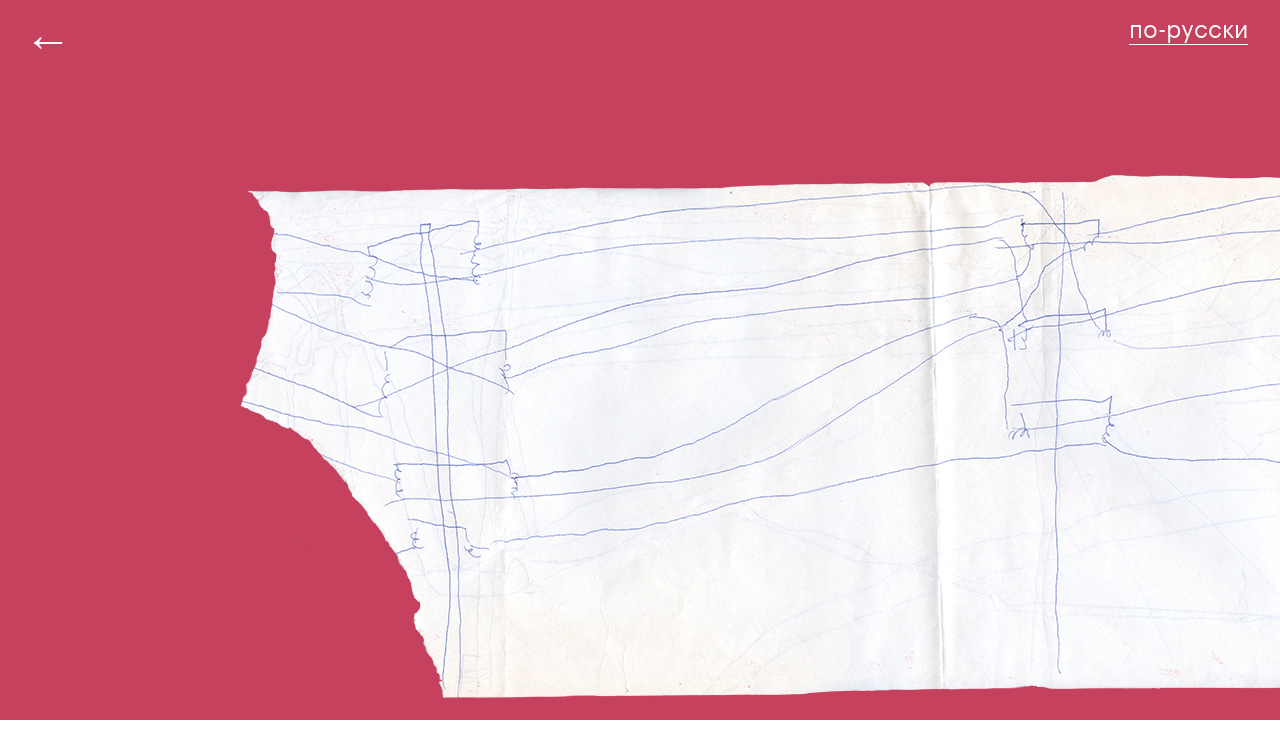

--- FILE ---
content_type: text/html; charset=UTF-8
request_url: https://igorekmakovsky.com/content/panoramic/
body_size: 11373
content:

<!doctype html>
<html lang="en-US">

<head>
<!-- 2026 — Igorek Makovsky -->

<meta charset="UTF-8">
<!-- <meta name="viewport" content="width=device-width; initial-scale=1; maximum-scale=2;"> -->

<title>Panoramic lines</title>
<!-- SEO -->
<meta name="author" content="Igorek Makovsky" />
<meta name="description" content="Series of works — 1990" />
<meta name="keywords" content="igorek, makovsky, childhood, staryi gay, panoramic, finnish paper, rolls, electricity, trudovaya, impression, lines, segments, poles" />
<link rel="canonical" href="https://igorekmakovsky.com/content/panoramic/" />

<!-- Social: Twitter -->
<meta name="twitter:card" content="https://igorekmakovsky.com/content/panoramic/img/index.jpg" />
<meta name="twitter:site" content="@igormakovsky" />
<meta name="twitter:creator" content="igormakovsky" />
<meta name="twitter:title" content="Panoramic lines" />
<meta name="twitter:description" content="Series of works — 1990" />
<meta name="twitter:image:src" content="https://igorekmakovsky.com/content/panoramic/img/index.jpg" />

<!-- Social: Facebook / Open Graph -->
<meta property="og:url" content="https://igorekmakovsky.com/content/panoramic/" />
<meta property="og:type" content="article" />
<meta property="og:title" content="Panoramic lines" />
<meta property="og:image" content="https://igorekmakovsky.com/content/panoramic/img/index.jpg" />
<meta property="og:description" content="Series of works — 1990" />
<meta property="og:site_name" content="Igorek Makovsky" />
<meta property="article:author" content="https://www.facebook.com/igor.makovsky" />
<meta property="article:publisher" content="https://www.facebook.com/igor.makovsky" />

<!-- Social: Google+ / Schema.org  -->
<link rel="author" href="https://plus.google.com/+ИгорьМаковский/" />
<link rel="publisher" href="https://plus.google.com/+ИгорьМаковский/" />
<meta itemprop="name" content="Panoramic lines" />
<meta itemprop="description" content="Series of works — 1990" />
<meta itemprop="image" content="https://igorekmakovsky.com/content/panoramic/img/index.jpg" /><!-- css -->
<link href="/bower_components/normalize-css/normalize.css" rel="stylesheet" type="text/css">
<link href="/bower_components/slick.js/slick/slick.css" rel="stylesheet" type="text/css">
<link href="/bower_components/animation.css/animate.min.css" rel="stylesheet">
<link href="/css/main.css" rel="stylesheet" type="text/css">
<link href="css/custom.css" rel="stylesheet" type="text/css"><style>:lang(ru) {visibility:hidden; display:none;}body {background-color: #c5415e;}</style>
</head>

<body>
<nav class="nav">
    <div class="langchanger">
        <p>
            <a href="http://igorekmakovsky.ru/content/panoramic/">
                по-русски            </a>
        </p>
    </div>
    
    <div class="back-arrow">
        <p>
                <p><a class="no-underline" href="https://igorekmakovsky.com#panoramic">←</a></p>        </p>
    </div>
</nav>
<article>
    <section id="panoramic-1" class="scrollhor">

        <img src="img/panoramic-1.jpg" srcset="img/panoramic-1@2x.jpg 2x">

    </section>

    <section class="text" style="margin:5rem auto 18rem;">

        <h2>
            <span lang="ru">№1</span>
            <span lang="en">#1</span>
        </h2>

        <p class="small emdash">
            <span lang="ru">Изображение (здесь и далее) можно передвигать по горизонтали</span>
            <span lang="en">Image (hereinafter) can be moved horizontally</span>
        </p>

        <p>
            <span lang="ru">21×67см
        <br>шариковая ручка
        <br>1990</span>
            <span lang="en">21×67cm
        <br>ballpen
        <br>1990</span>
        </p>

    </section>
    
    
    <section id="panoramic-2" class="scrollhor">

        <img src="img/panoramic-2.jpg" srcset="img/panoramic-2@2x.jpg 2x">

    </section>

    <section class="text" style="margin:5rem auto 18rem;">

        <h2>
            <span lang="ru">№2 — 6234</span>
            <span lang="en">#2 — 6234</span>
        </h2>

        <p>
            <span lang="ru">21×114см
        <br>шариковая ручка
        <br>1990</span>
            <span lang="en">21×114cm
        <br>ballpen
        <br>1990</span>
        </p>

    </section>
    
    
    <section id="panoramic-3" class="scrollhor">

        <img src="img/panoramic-3.jpg" srcset="img/panoramic-3@2x.jpg 2x">

    </section>

    <section class="text" style="margin:4rem auto 15rem;">

        <h2>
            <span lang="ru">№3</span>
            <span lang="en">#3</span>
        </h2>

        <p>
            <span lang="ru">21×32см
        <br>шариковая ручка
        <br>1990</span>
            <span lang="en">21×32cm
        <br>ballpen
        <br>1990</span>
        </p>

    </section>
    
    
    <section id="panoramic-4" class="scrollhor">

        <img src="img/panoramic-4.jpg" srcset="img/panoramic-4@2x.jpg 2x">

    </section>

    <section class="text" style="margin:5rem auto 17rem;">

        <h2>
            <span lang="ru">№4</span>
            <span lang="en">#4</span>
        </h2>
        
        <p>
            <span lang="ru">21×77см
        <br>шариковая ручка
        <br>1990</span>
            <span lang="en">21×77cm
        <br>ballpen
        <br>1990</span>
        </p>

    </section>
        
        
    <section id="panoramic-5" class="scrollhor">

        <img src="img/panoramic-5.jpg" srcset="img/panoramic-5@2x.jpg 2x">

    </section>

    <section class="text" style="margin:5rem auto 17rem;">

        <h2>
            <span lang="ru">№5</span>
            <span lang="en">#5</span>
        </h2>

        <p>
            <span lang="ru">21×46см
        <br>шариковая ручка
        <br>1990</span>
            <span lang="en">21×46cm
        <br>ballpen
        <br>1990</span>
        </p>

    </section>
        
        
    <section id="panoramic-6" class="scrollhor">

        <img src="img/panoramic-6.jpg" srcset="img/panoramic-6@2x.jpg 2x">

    </section>

    <section class="text" style="margin:5rem auto 17rem;">

        <h2>
            <span lang="ru">№6</span>
            <span lang="en">#6</span>
        </h2>

        <p>
            <span lang="ru">21×74см
        <br>шариковая ручка
        <br>1990</span>
            <span lang="en">21×74cm
        <br>ballpen
        <br>1990</span>
        </p>

    </section>
        
        
    <section id="panoramic-7" class="scrollhor">

        <img src="img/panoramic-7.jpg" srcset="img/panoramic-7@2x.jpg 2x">

    </section>

    <section class="text" style="margin:5rem auto 17rem;">

        <h2>
            <span lang="ru">№7</span>
            <span lang="en">#7</span>
        </h2>

        <p>
            <span lang="ru">21×68см
        <br>шариковая ручка
        <br>1990</span>
            <span lang="en">21×68cm
        <br>ballpen
        <br>1990</span>
        </p>

    </section>
        
        
    <section id="panoramic-8" class="scrollhor">

        <img src="img/panoramic-8.jpg" srcset="img/panoramic-8@2x.jpg 2x">

    </section>

    <section class="text" style="margin:5rem auto 17rem;">

        <h2>
            <span lang="ru">№8</span>
            <span lang="en">#8</span>
        </h2>

        <p>
            <span lang="ru">21×83см
        <br>шариковая ручка
        <br>1990</span>
            <span lang="en">21×83cm
        <br>ballpen
        <br>1990</span>
        </p>

    </section>
        
        
    <section id="panoramic-9" class="scrollhor">

        <img src="img/panoramic-9.jpg" srcset="img/panoramic-9@2x.jpg 2x">

    </section>

    <section class="text" style="margin:5rem auto 17rem;">

        <h2>
            <span lang="ru">№9</span>
            <span lang="en">#9</span>
        </h2>

        <p>
            <span lang="ru">21×75см
        <br>шариковая ручка
        <br>1990</span>
            <span lang="en">21×75cm
        <br>ballpen
        <br>1990</span>
        </p>

    </section>
        
        
    <section id="panoramic-10" class="scrollhor">

        <img src="img/panoramic-10.jpg" srcset="img/panoramic-10@2x.jpg 2x">

    </section>

    <section class="text" style="margin:5rem auto 17rem;">

        <h2>
            <span lang="ru">№10</span>
            <span lang="en">#10</span>
        </h2>

        <p>
            <span lang="ru">21×70см
        <br>шариковая ручка
        <br>1990</span>
            <span lang="en">21×70cm
        <br>ballpen
        <br>1990</span>
        </p>

    </section>
        
        
    <section id="panoramic-11" class="scrollhor">

        <img src="img/panoramic-11.jpg" srcset="img/panoramic-11@2x.jpg 2x">

    </section>

    <section class="text" style="margin:5rem auto 17rem;">

        <h2>
            <span lang="ru">№11</span>
            <span lang="en">#11</span>
        </h2>

        <p>
            <span lang="ru">21×44см
        <br>шариковая ручка
        <br>1990</span>
            <span lang="en">21×44cm
        <br>ballpen
        <br>1990</span>
        </p>

    </section>

    </article>

<!-- bower -->
<script src="/bower_components/jquery/dist/jquery.min.js"></script>
<script src="/bower_components/isInViewport/lib/isInViewport.min.js"></script>
<!--<script src="/bower_components/interact.js/dist/interact.min.js"></script>-->
<script src="/bower_components/slick.js/slick/slick.min.js"></script>
<script src="/bower_components/waypoints/lib/jquery.waypoints.min.js"></script>

<script src="/bower_components/greensock/src/minified/TweenMax.min.js"></script>
<script src="/bower_components/greensock/src/minified/utils/Draggable.min.js"></script>

<!-- custom js -->
<script src="/js/min/ThrowPropsPlugin.min.js"></script>
<script src="/js/min/smoothScroller-min.js"></script>
<script src="/js/drag.js"></script>
<script src="/js/appear.js"></script>
<script src="/js/clickhover.js"></script>
<script src="js/custom.js"></script><!-- Yandex.Metrika counter -->
<script type="text/javascript">
    (function (d, w, c) {
        (w[c] = w[c] || []).push(function () {
            try {
                w.yaCounter33393633 = new Ya.Metrika({
                    id: 33393633,
                    clickmap: true,
                    trackLinks: true,
                    accurateTrackBounce: true
                });
            } catch (e) {}
        });

        var n = d.getElementsByTagName("script")[0],
            s = d.createElement("script"),
            f = function () {
                n.parentNode.insertBefore(s, n);
            };
        s.type = "text/javascript";
        s.async = true;
        s.src = "https://mc.yandex.ru/metrika/watch.js";

        if (w.opera == "[object Opera]") {
            d.addEventListener("DOMContentLoaded", f, false);
        } else {
            f();
        }
    })(document, window, "yandex_metrika_callbacks");
</script>
<noscript>
    <div><img src="https://mc.yandex.ru/watch/33393633" style="position:absolute; left:-9999px;" alt="" /></div>
</noscript>
<!-- /Yandex.Metrika counter -->
</body>
</html>

--- FILE ---
content_type: text/css
request_url: https://igorekmakovsky.com/css/main.css
body_size: 26860
content:
@charset "UTF-8";
@import url(/bower_components/normalize-css/normalize.css);
@font-face {
  font-family: 'Graphik Regular';
  src: url("../fonts/graphik-regular-web/Graphik-Regular-Web.eot");
  src: url("../fonts/graphik-regular-web/Graphik-Regular-Web.eot#iefix") format("embedded-opentype"), url("../fonts/graphik-regular-web/Graphik-Regular-Web.woff2") format("woff2"), url("../fonts/graphik-regular-web/Graphik-Regular-Web.woff") format("woff"), url("../fonts/graphik-regular-web/Graphik-Regular-Web.ttf") format("truetype");
  font-weight: normal;
  font-style: normal;
}

@font-face {
  font-family: 'Graphik Bold';
  src: url("../fonts/graphik-bold-web/Graphik-Bold-Web.eot");
  src: url("../fonts/graphik-bold-web/Graphik-Bold-Web.eot#iefix") format("embedded-opentype"), url("../fonts/graphik-bold-web/Graphik-Bold-Web.woff2") format("woff2"), url("../fonts/graphik-bold-web/Graphik-Bold-Web.woff") format("woff"), url("../fonts/graphik-bold-web/Graphik-Bold-Web.ttf") format("truetype");
  font-weight: normal;
  font-style: normal;
}

.regular {
  font-family: "Graphik Regular", helvetica neue, arial, sans-serif;
}

.bold, strong, .strong, h2 {
  font-family: "Graphik Bold", helvetica neue, arial, sans-serif;
}

.white, h4, h3, h2, h1 {
  color: #f9f9f9;
}

p {
  font-size: 1.5rem;
  line-height: 1.5;
  margin-top: 0;
}

a {
  text-decoration: none;
  color: inherit;
  border-bottom: 1px solid white;
}

a:hover {
  border-bottom: 1px solid inherit;
}

a.no-underline {
  border: none;
}

a.no-underline:hover {
  border: inherit;
}

a[href^='#'] {
  border-bottom-style: dashed;
}

a img {
  vertical-align: middle;
  border: none;
}

h1 {
  font-size: 4rem;
  font-weight: normal;
  padding: 0;
}

h2 {
  font-size: 2.5rem;
  font-weight: normal;
  padding: 0;
  margin-bottom: 1rem;
}

h3 {
  font-size: 2.5rem;
  font-weight: normal;
  margin-top: 0rem;
  margin-left: 0rem;
  padding: 0;
}

h4 {
  font-size: inherit;
  font-weight: normal;
  margin: 1.5rem 0 0 .2rem;
  padding: 0;
  display: inline-block;
}

ul {
  text-align: left;
  padding: 0;
  margin: 0;
  font-size: 2.5rem;
}

ul li {
  line-height: 1.5;
  list-style-type: none;
}

ul li.emdash::before {
  content: '— ';
  margin-left: -1.2em;
}

ol {
  text-align: left;
  list-style-position: outside;
}

ol li {
  font-size: 2rem;
  line-height: 1.3;
  padding-bottom: 1.5rem;
}

.quotes:lang(ru)::before {
  content: '«';
  margin-left: -.5em;
}

.quotes:lang(ru)::after {
  content: '»';
}

.quotes:lang(en)::before {
  content: '“';
  margin-left: -.5em;
}

.quotes:lang(en)::after {
  content: '”';
}

.emdash::before {
  content: '— ';
  margin-left: -1em;
}

.small, article section.text p.small {
  font-size: 1.5rem;
}

.nobr {
  white-space: nowrap;
}

.rot5 {
  transform: rotate(5deg);
}

.rot10 {
  transform: rotate(10deg);
}

.rot15 {
  transform: rotate(15deg);
}

.rot20 {
  transform: rotate(20deg);
}

.rot25 {
  transform: rotate(25deg);
}

.rot30 {
  transform: rotate(30deg);
}

.rot35 {
  transform: rotate(35deg);
}

.rot40 {
  transform: rotate(40deg);
}

.rot45 {
  transform: rotate(45deg);
}

.rot50 {
  transform: rotate(50deg);
}

.rot55 {
  transform: rotate(55deg);
}

.rot60 {
  transform: rotate(60deg);
}

.rot65 {
  transform: rotate(65deg);
}

.rot70 {
  transform: rotate(70deg);
}

.rot75 {
  transform: rotate(75deg);
}

.rot80 {
  transform: rotate(80deg);
}

.rot85 {
  transform: rotate(85deg);
}

.rot90 {
  transform: rotate(90deg);
}

.rot95 {
  transform: rotate(95deg);
}

.rot100 {
  transform: rotate(100deg);
}

.rot105 {
  transform: rotate(105deg);
}

.rot110 {
  transform: rotate(110deg);
}

.rot115 {
  transform: rotate(115deg);
}

.rot120 {
  transform: rotate(120deg);
}

.rot125 {
  transform: rotate(125deg);
}

.rot130 {
  transform: rotate(130deg);
}

.rot135 {
  transform: rotate(135deg);
}

.rot140 {
  transform: rotate(140deg);
}

.rot145 {
  transform: rotate(145deg);
}

.rot150 {
  transform: rotate(150deg);
}

.rot155 {
  transform: rotate(155deg);
}

.rot160 {
  transform: rotate(160deg);
}

.rot165 {
  transform: rotate(165deg);
}

.rot170 {
  transform: rotate(170deg);
}

.rot175 {
  transform: rotate(175deg);
}

.rot180 {
  transform: rotate(180deg);
}

.rot185 {
  transform: rotate(185deg);
}

.rot190 {
  transform: rotate(190deg);
}

.rot195 {
  transform: rotate(195deg);
}

.rot200 {
  transform: rotate(200deg);
}

.rot205 {
  transform: rotate(205deg);
}

.rot210 {
  transform: rotate(210deg);
}

.rot215 {
  transform: rotate(215deg);
}

.rot220 {
  transform: rotate(220deg);
}

.rot225 {
  transform: rotate(225deg);
}

.rot230 {
  transform: rotate(230deg);
}

.rot235 {
  transform: rotate(235deg);
}

.rot240 {
  transform: rotate(240deg);
}

.rot245 {
  transform: rotate(245deg);
}

.rot250 {
  transform: rotate(250deg);
}

.rot255 {
  transform: rotate(255deg);
}

.rot260 {
  transform: rotate(260deg);
}

.rot265 {
  transform: rotate(265deg);
}

.rot270 {
  transform: rotate(270deg);
}

.rot275 {
  transform: rotate(275deg);
}

.rot280 {
  transform: rotate(280deg);
}

.rot285 {
  transform: rotate(285deg);
}

.rot290 {
  transform: rotate(290deg);
}

.rot295 {
  transform: rotate(295deg);
}

.rot300 {
  transform: rotate(300deg);
}

.rot305 {
  transform: rotate(305deg);
}

.rot310 {
  transform: rotate(310deg);
}

.rot315 {
  transform: rotate(315deg);
}

.rot320 {
  transform: rotate(320deg);
}

.rot325 {
  transform: rotate(325deg);
}

.rot330 {
  transform: rotate(330deg);
}

.rot335 {
  transform: rotate(335deg);
}

.rot340 {
  transform: rotate(340deg);
}

.rot345 {
  transform: rotate(345deg);
}

.rot350 {
  transform: rotate(350deg);
}

.rot355 {
  transform: rotate(355deg);
}

.rot360 {
  transform: rotate(360deg);
}

.rot-5 {
  transform: rotate(-5deg);
}

.rot-10 {
  transform: rotate(-10deg);
}

.rot-15 {
  transform: rotate(-15deg);
}

.rot-20 {
  transform: rotate(-20deg);
}

.rot-25 {
  transform: rotate(-25deg);
}

.rot-30 {
  transform: rotate(-30deg);
}

.rot-35 {
  transform: rotate(-35deg);
}

.rot-40 {
  transform: rotate(-40deg);
}

.rot-45 {
  transform: rotate(-45deg);
}

.rot-50 {
  transform: rotate(-50deg);
}

.rot-55 {
  transform: rotate(-55deg);
}

.rot-60 {
  transform: rotate(-60deg);
}

.rot-65 {
  transform: rotate(-65deg);
}

.rot-70 {
  transform: rotate(-70deg);
}

.rot-75 {
  transform: rotate(-75deg);
}

.rot-80 {
  transform: rotate(-80deg);
}

.rot-85 {
  transform: rotate(-85deg);
}

.rot-90 {
  transform: rotate(-90deg);
}

.rot-95 {
  transform: rotate(-95deg);
}

.rot-100 {
  transform: rotate(-100deg);
}

.rot-105 {
  transform: rotate(-105deg);
}

.rot-110 {
  transform: rotate(-110deg);
}

.rot-115 {
  transform: rotate(-115deg);
}

.rot-120 {
  transform: rotate(-120deg);
}

.rot-125 {
  transform: rotate(-125deg);
}

.rot-130 {
  transform: rotate(-130deg);
}

.rot-135 {
  transform: rotate(-135deg);
}

.rot-140 {
  transform: rotate(-140deg);
}

.rot-145 {
  transform: rotate(-145deg);
}

.rot-150 {
  transform: rotate(-150deg);
}

.rot-155 {
  transform: rotate(-155deg);
}

.rot-160 {
  transform: rotate(-160deg);
}

.rot-165 {
  transform: rotate(-165deg);
}

.rot-170 {
  transform: rotate(-170deg);
}

.rot-175 {
  transform: rotate(-175deg);
}

.rot-180 {
  transform: rotate(-180deg);
}

.rot-185 {
  transform: rotate(-185deg);
}

.rot-190 {
  transform: rotate(-190deg);
}

.rot-195 {
  transform: rotate(-195deg);
}

.rot-200 {
  transform: rotate(-200deg);
}

.rot-205 {
  transform: rotate(-205deg);
}

.rot-210 {
  transform: rotate(-210deg);
}

.rot-215 {
  transform: rotate(-215deg);
}

.rot-220 {
  transform: rotate(-220deg);
}

.rot-225 {
  transform: rotate(-225deg);
}

.rot-230 {
  transform: rotate(-230deg);
}

.rot-235 {
  transform: rotate(-235deg);
}

.rot-240 {
  transform: rotate(-240deg);
}

.rot-245 {
  transform: rotate(-245deg);
}

.rot-250 {
  transform: rotate(-250deg);
}

.rot-255 {
  transform: rotate(-255deg);
}

.rot-260 {
  transform: rotate(-260deg);
}

.rot-265 {
  transform: rotate(-265deg);
}

.rot-270 {
  transform: rotate(-270deg);
}

.rot-275 {
  transform: rotate(-275deg);
}

.rot-280 {
  transform: rotate(-280deg);
}

.rot-285 {
  transform: rotate(-285deg);
}

.rot-290 {
  transform: rotate(-290deg);
}

.rot-295 {
  transform: rotate(-295deg);
}

.rot-300 {
  transform: rotate(-300deg);
}

.rot-305 {
  transform: rotate(-305deg);
}

.rot-310 {
  transform: rotate(-310deg);
}

.rot-315 {
  transform: rotate(-315deg);
}

.rot-320 {
  transform: rotate(-320deg);
}

.rot-325 {
  transform: rotate(-325deg);
}

.rot-330 {
  transform: rotate(-330deg);
}

.rot-335 {
  transform: rotate(-335deg);
}

.rot-340 {
  transform: rotate(-340deg);
}

.rot-345 {
  transform: rotate(-345deg);
}

.rot-350 {
  transform: rotate(-350deg);
}

.rot-355 {
  transform: rotate(-355deg);
}

.rot-360 {
  transform: rotate(-360deg);
}

.scale-09 {
  transform: scale(0.9);
}

.scale-08 {
  transform: scale(0.8);
}

.scale-07 {
  transform: scale(0.7);
}

.scale-06 {
  transform: scale(0.6);
}

.scale-05 {
  transform: scale(0.5);
}

.scale-04 {
  transform: scale(0.4);
}

.scale-03 {
  transform: scale(0.3);
}

.scale-02 {
  transform: scale(0.2);
}

.scale-01 {
  transform: scale(0.1);
}

.fullwidth {
  width: 100vw;
}

.width1000 {
  width: 1000px;
  position: relative;
  margin: 0 auto;
  text-align: center;
}

.mir {
  transform: scaleX(-1);
  -webkit-filter: FlipH;
          filter: FlipH;
}

.trans {
  transition: all .4s;
}

.transparent {
  pointer-events: none;
}

.margin-auto {
  margin: 0 auto;
}

.will-change {
  will-change: transform;
  transform: translateZ(0);
}

.clearfix {
  display: block;
  zoom: 1;
}

.clearfix:after {
  content: " ";
  display: block;
  font-size: 0;
  height: 0;
  clear: both;
  visibility: hidden;
}

.absolute, .nav .langchanger {
  position: absolute;
}

.relate, .nav {
  position: relative;
}

.center, article section.picture.double .center, article section.picture.double figure, article section.picture .center, article section.picture.double figure, article section.picture figure, figure {
  text-align: center;
}

.flex-centered {
  display: flex;
  justify-content: center;
  align-items: baseline;
  flex-flow: row;
}

.hidden {
  display: none;
  visibility: hidden;
}

@media screen and (max-width: 1000px) {
  .no-mobile {
    opacity: 0;
    display: none;
    visibility: hidden;
  }
}

.height-48 {
  height: 48px;
  z-index: 1;
}

.notavailable {
  opacity: .5;
}

.rotates {
  -webkit-animation: rotates 20s linear 0s infinite normal;
          animation: rotates 20s linear 0s infinite normal;
}

.rotates.normal {
  -webkit-animation-duration: 10s;
          animation-duration: 10s;
}

.rotates.slow {
  -webkit-animation-duration: 30s;
          animation-duration: 30s;
}

.rotates.redsquare {
  -webkit-animation-duration: 300s;
          animation-duration: 300s;
}

@-webkit-keyframes rotates {
  0% {
    transform: rotate(0deg);
  }
  100% {
    transform: rotate(360deg);
  }
}

@keyframes rotates {
  0% {
    transform: rotate(0deg);
  }
  100% {
    transform: rotate(360deg);
  }
}

.blurry {
  -webkit-animation: blurry 8s linear 0s infinite alternate;
          animation: blurry 8s linear 0s infinite alternate;
}

@-webkit-keyframes blurry {
  0% {
    -webkit-filter: blur(0px);
            filter: blur(0px);
  }
  20% {
    -webkit-filter: blur(6px);
            filter: blur(6px);
  }
  40% {
    -webkit-filter: blur(3px);
            filter: blur(3px);
  }
  60% {
    -webkit-filter: blur(5px);
            filter: blur(5px);
  }
  80% {
    -webkit-filter: blur(1px);
            filter: blur(1px);
  }
  100% {
    -webkit-filter: blur(7px);
            filter: blur(7px);
  }
}

@keyframes blurry {
  0% {
    -webkit-filter: blur(0px);
            filter: blur(0px);
  }
  20% {
    -webkit-filter: blur(6px);
            filter: blur(6px);
  }
  40% {
    -webkit-filter: blur(3px);
            filter: blur(3px);
  }
  60% {
    -webkit-filter: blur(5px);
            filter: blur(5px);
  }
  80% {
    -webkit-filter: blur(1px);
            filter: blur(1px);
  }
  100% {
    -webkit-filter: blur(7px);
            filter: blur(7px);
  }
}

.hover {
  -webkit-animation: hover 4s ease-in-out 0s infinite alternate;
          animation: hover 4s ease-in-out 0s infinite alternate;
}

@-webkit-keyframes hover {
  0% {
    transform: translate(0, 0);
  }
  100% {
    transform: translate(0, 1em);
  }
}

@keyframes hover {
  0% {
    transform: translate(0, 0);
  }
  100% {
    transform: translate(0, 1em);
  }
}

.glow {
  -webkit-animation: glow 4s ease-in-out 0s infinite alternate;
          animation: glow 4s ease-in-out 0s infinite alternate;
}

@-webkit-keyframes glow {
  0% {
    opacity: .6;
  }
  100% {
    opacity: 1;
  }
}

@keyframes glow {
  0% {
    opacity: .6;
  }
  100% {
    opacity: 1;
  }
}

.wind {
  -webkit-animation: wind 5s ease-in-out 0s infinite alternate;
          animation: wind 5s ease-in-out 0s infinite alternate;
  transform-origin: bottom center;
}

@-webkit-keyframes wind {
  0% {
    transform: rotate(-7deg);
  }
  100% {
    transform: rotate(7deg);
  }
}

@keyframes wind {
  0% {
    transform: rotate(-7deg);
  }
  100% {
    transform: rotate(7deg);
  }
}

.left-right {
  -webkit-animation: left-right 3s ease-in-out 0s infinite alternate;
          animation: left-right 3s ease-in-out 0s infinite alternate;
}

@-webkit-keyframes left-right {
  0% {
    transform: translate(0, 0);
  }
  100% {
    transform: translate(-1em, 0);
  }
}

@keyframes left-right {
  0% {
    transform: translate(0, 0);
  }
  100% {
    transform: translate(-1em, 0);
  }
}

.animation-defaults, .circle, .circle-rev, .shaker-small, .shaker, .vertical-small, .vertical, .horizontal, .horizontal-small {
  position: absolute;
  z-index: 1;
  -webkit-animation-timing-function: ease-in-out;
          animation-timing-function: ease-in-out;
  -webkit-animation-direction: alternate;
          animation-direction: alternate;
  -webkit-animation-iteration-count: infinite;
          animation-iteration-count: infinite;
}

.horizontal, .horizontal-small {
  -webkit-animation-name: horizontal;
          animation-name: horizontal;
}

.horizontal-small {
  -webkit-animation-name: horizontal-small;
          animation-name: horizontal-small;
}

@-webkit-keyframes horizontal {
  100% {
    transform: translate(5rem, 0);
  }
}

@keyframes horizontal {
  100% {
    transform: translate(5rem, 0);
  }
}

@-webkit-keyframes horizontal-small {
  100% {
    transform: translate(2.5rem, 0);
  }
}

@keyframes horizontal-small {
  100% {
    transform: translate(2.5rem, 0);
  }
}

.vertical {
  -webkit-animation-name: vertical;
          animation-name: vertical;
}

.vertical-small {
  -webkit-animation-name: vertical-small;
          animation-name: vertical-small;
}

@-webkit-keyframes vertical {
  100% {
    transform: translate(0, 5rem);
  }
}

@keyframes vertical {
  100% {
    transform: translate(0, 5rem);
  }
}

@-webkit-keyframes vertical-small {
  100% {
    transform: translate(0, 2.5rem);
  }
}

@keyframes vertical-small {
  100% {
    transform: translate(0, 2.5rem);
  }
}

.shaker {
  -webkit-animation-name: shaker;
          animation-name: shaker;
  transform-origin: bottom center;
}

.shaker-small {
  -webkit-animation-name: shaker-small;
          animation-name: shaker-small;
}

@-webkit-keyframes shaker {
  100% {
    transform: rotate(3deg);
  }
}

@keyframes shaker {
  100% {
    transform: rotate(3deg);
  }
}

@-webkit-keyframes shaker-small {
  100% {
    transform: rotate(1deg);
  }
}

@keyframes shaker-small {
  100% {
    transform: rotate(1deg);
  }
}

.circle, .circle-rev {
  -webkit-animation-name: circle;
          animation-name: circle;
  -webkit-animation-direction: normal;
          animation-direction: normal;
  -webkit-animation-timing-function: linear;
          animation-timing-function: linear;
}

.circle-rev {
  -webkit-animation-name: circle-rev;
          animation-name: circle-rev;
}

@-webkit-keyframes circle {
  from {
    transform: rotate(0deg) translateX(40px) rotate(0deg);
  }
  to {
    transform: rotate(360deg) translateX(40px) rotate(-360deg);
  }
}

@keyframes circle {
  from {
    transform: rotate(0deg) translateX(40px) rotate(0deg);
  }
  to {
    transform: rotate(360deg) translateX(40px) rotate(-360deg);
  }
}

@-webkit-keyframes circle-rev {
  from {
    transform: rotate(0deg) translateX(40px) rotate(0deg);
  }
  to {
    transform: rotate(-360deg) translateX(40px) rotate(360deg);
  }
}

@keyframes circle-rev {
  from {
    transform: rotate(0deg) translateX(40px) rotate(0deg);
  }
  to {
    transform: rotate(-360deg) translateX(40px) rotate(360deg);
  }
}

.appear {
  opacity: 0;
  -webkit-animation-duration: .5s;
          animation-duration: .5s;
  -webkit-animation-delay: 1s;
          animation-delay: 1s;
}

.appear-blur {
  opacity: 0;
  -webkit-filter: blur(5px);
          filter: blur(5px);
  -webkit-animation-duration: 1.5s;
          animation-duration: 1.5s;
  -webkit-animation-delay: 1s;
          animation-delay: 1s;
}

.appeared-blur {
  opacity: 1;
  -webkit-filter: blur(0px);
          filter: blur(0px);
}

.grow {
  transition: all 0.5s cubic-bezier(0.5, 1.41, 0.95, 1.07) 1.5s;
  opacity: 0;
  transform: scale(0.5);
}

.grown {
  opacity: 1;
  transform: scale(1);
}

.del0 {
  transition-delay: 0s;
  -webkit-animation-delay: 0s;
          animation-delay: 0s;
}

.del05 {
  transition-delay: 0.5s;
  -webkit-animation-delay: 0.5s;
          animation-delay: 0.5s;
}

.del1 {
  transition-delay: 1s;
  -webkit-animation-delay: 1s;
          animation-delay: 1s;
}

.del1-5, .slow {
  transition-delay: 1.5s;
  -webkit-animation-delay: 1.5s;
          animation-delay: 1.5s;
}

.del2 {
  transition-delay: 2s;
  -webkit-animation-delay: 2s;
          animation-delay: 2s;
}

.del25 {
  transition-delay: 2.5s;
  -webkit-animation-delay: 2.5s;
          animation-delay: 2.5s;
}

.del3 {
  transition-delay: 3s;
  -webkit-animation-delay: 3s;
          animation-delay: 3s;
}

.del35 {
  transition-delay: 3.5s;
  -webkit-animation-delay: 3.5s;
          animation-delay: 3.5s;
}

.del4 {
  transition-delay: 4s;
  -webkit-animation-delay: 4s;
          animation-delay: 4s;
}

.del5 {
  transition-delay: 5s;
  -webkit-animation-delay: 5s;
          animation-delay: 5s;
}

.del6 {
  transition-delay: 6s;
  -webkit-animation-delay: 6s;
          animation-delay: 6s;
}

.del7 {
  transition-delay: 7s;
  -webkit-animation-delay: 7s;
          animation-delay: 7s;
}

.del8 {
  transition-delay: 8s;
  -webkit-animation-delay: 8s;
          animation-delay: 8s;
}

.del9 {
  transition-delay: 9s;
  -webkit-animation-delay: 9s;
          animation-delay: 9s;
}

.del10 {
  transition-delay: 10s;
  -webkit-animation-delay: 10s;
          animation-delay: 10s;
}

.del11 {
  transition-delay: 11s;
  -webkit-animation-delay: 11s;
          animation-delay: 11s;
}

.del12 {
  transition-delay: 12s;
  -webkit-animation-delay: 12s;
          animation-delay: 12s;
}

.dur01 {
  transition-duration: 0.1s;
  -webkit-animation-duration: 0.1s;
          animation-duration: 0.1s;
}

.dur02 {
  transition-duration: 0.2s;
  -webkit-animation-duration: 0.2s;
          animation-duration: 0.2s;
}

.dur03 {
  transition-duration: 0.3s;
  -webkit-animation-duration: 0.3s;
          animation-duration: 0.3s;
}

.dur04 {
  transition-duration: 0.4s;
  -webkit-animation-duration: 0.4s;
          animation-duration: 0.4s;
}

.dur05 {
  transition-duration: 0.5s;
  -webkit-animation-duration: 0.5s;
          animation-duration: 0.5s;
}

.dur1 {
  transition-duration: 1s;
  -webkit-animation-duration: 1s;
          animation-duration: 1s;
}

.dur1-5, .slow {
  transition-duration: 1.5s;
  -webkit-animation-duration: 1.5s;
          animation-duration: 1.5s;
}

.dur2 {
  transition-duration: 2s;
  -webkit-animation-duration: 2s;
          animation-duration: 2s;
}

.dur25 {
  transition-duration: 2.5s;
  -webkit-animation-duration: 2.5s;
          animation-duration: 2.5s;
}

.dur3 {
  transition-duration: 3s;
  -webkit-animation-duration: 3s;
          animation-duration: 3s;
}

.dur4 {
  transition-duration: 4s;
  -webkit-animation-duration: 4s;
          animation-duration: 4s;
}

.dur5 {
  transition-duration: 5s;
  -webkit-animation-duration: 5s;
          animation-duration: 5s;
}

.dur10 {
  transition-duration: 10s;
  -webkit-animation-duration: 10s;
          animation-duration: 10s;
}

.dur15 {
  transition-duration: 15s;
  -webkit-animation-duration: 15s;
          animation-duration: 15s;
}

.dur20 {
  transition-duration: 20s;
  -webkit-animation-duration: 20s;
          animation-duration: 20s;
}

.dur25 {
  transition-duration: 25s;
  -webkit-animation-duration: 25s;
          animation-duration: 25s;
}

.dur30, .slowest {
  transition-duration: 30s;
  -webkit-animation-duration: 30s;
          animation-duration: 30s;
}

.dur35 {
  transition-duration: 35s;
  -webkit-animation-duration: 35s;
          animation-duration: 35s;
}

.dur40 {
  transition-duration: 40s;
  -webkit-animation-duration: 40s;
          animation-duration: 40s;
}

.dur45 {
  transition-duration: 45s;
  -webkit-animation-duration: 45s;
          animation-duration: 45s;
}

.dur50 {
  transition-duration: 50s;
  -webkit-animation-duration: 50s;
          animation-duration: 50s;
}

.dur55 {
  transition-duration: 55s;
  -webkit-animation-duration: 55s;
          animation-duration: 55s;
}

.dur60 {
  transition-duration: 60s;
  -webkit-animation-duration: 60s;
          animation-duration: 60s;
}

.dur70 {
  transition-duration: 70s;
  -webkit-animation-duration: 70s;
          animation-duration: 70s;
}

.dur80 {
  transition-duration: 80s;
  -webkit-animation-duration: 80s;
          animation-duration: 80s;
}

.dur90 {
  transition-duration: 90s;
  -webkit-animation-duration: 90s;
          animation-duration: 90s;
}

.dur100 {
  transition-duration: 100s;
  -webkit-animation-duration: 100s;
          animation-duration: 100s;
}

.dur120 {
  transition-duration: 120s;
  -webkit-animation-duration: 120s;
          animation-duration: 120s;
}

.dur140 {
  transition-duration: 140s;
  -webkit-animation-duration: 140s;
          animation-duration: 140s;
}

.rev {
  animation-direction: reverse;
}

.altrev {
  animation-direction: alternate-reverse;
}

.touch, .spin img, .drag img {
  transition-duration: .25s;
}

.touch:hover, .spin img:hover, .drag img:hover {
  transform: rotate(3deg);
  -webkit-filter: brightness(102%);
          filter: brightness(102%);
}

.heavy {
  transition-duration: .25s;
}

.heavy:hover {
  transform: rotate(-1deg);
}

.drag {
  width: auto;
  height: auto;
  position: absolute;
  cursor: -webkit-grab;
  cursor: grab;
  transform: translate(0px, 0px);
  z-index: 1;
}

.spin {
  position: absolute;
  cursor: -webkit-grab;
  cursor: grab;
}

.opaque {
  transition-duration: .5s;
  opacity: 1;
}

.opaque:hover {
  opacity: .8;
}

.scrollhor::-webkit-scrollbar,
.scrollvert::-webkit-scrollbar {
  display: none;
}

.scale {
  transition: transform .5s;
  transform-origin: center !important;
  cursor: pointer;
}

.scale:hover {
  transform: scale(1.1);
}

.scale__bottom {
  transform-origin: bottom center;
  transition: transform .5s;
}

.scale__bottom:hover {
  transform: scale(1.1);
}

.nav {
  z-index: 9999;
}

.nav .langchanger {
  right: 2rem;
  top: .5rem;
}

@media screen and (max-width: 1000px) {
  .nav .langchanger {
    top: 0.4rem;
  }
  .nav .langchanger p {
    font-size: 2.5rem;
  }
}

.nav .back-arrow {
  position: fixed;
  left: 1.5rem;
  top: -3.3rem;
  transition: transform .5s;
  transform-origin: center;
}

.nav .back-arrow p {
  font-size: 3rem;
}

.nav .back-arrow:hover {
  transform: scale(1.05);
}

@media screen and (max-width: 1000px) {
  .nav .back-arrow {
    top: -6.5rem;
  }
  .nav .back-arrow p {
    font-size: 5rem;
  }
}

.contents, .footer {
  margin: 3rem 0 0 3rem;
}

.contents ul li, .footer ul li {
  padding-bottom: .5rem;
  font-size: 2rem;
}

@media screen and (max-width: 1000px) {
  .contents ul li, .footer ul li {
    font-size: 2.75rem;
  }
}

.footer {
  margin-bottom: 10rem;
  margin-right: 3rem;
}

.footer h1 {
  margin-bottom: 1.2rem;
}

@media screen and (max-width: 1000px) {
  .footer h1 {
    font-size: 5.5rem;
  }
}

.footer p {
  font-size: 2rem;
}

@media screen and (max-width: 1000px) {
  .footer p {
    font-size: 2.75rem;
  }
}

.footer ul {
  display: flex;
  flex-direction: row;
  justify-content: flex-start;
  flex-wrap: wrap;
}

.footer ul li {
  padding-right: 3rem;
}

article {
  overflow: hidden;
  position: relative;
  min-height: inherit;
}

article section {
  margin: 0 auto;
  position: relative;
  width: 1000px;
}

article section.text {
  width: 86.5%;
  margin: 0 auto;
  max-width: 1300px;
}

article section.text p {
  font-size: 2.5rem;
  margin-bottom: 1.5rem;
}

article section.text p.intended {
  margin-left: 5rem;
}

article section.text.double {
  display: flex;
  flex-direction: row;
  justify-content: space-between;
}

article section.text.double * {
  flex: 2 2 2;
}

article section.picture {
  width: 86.5%;
  margin: 0 auto;
  max-width: 1150px;
}

article section.picture .center img, article section.picture.double .center img, article section.picture.double figure img, article section.picture figure img, article section.picture figure img {
  width: 100%;
}

article section.picture.double {
  display: flex;
  flex-direction: row;
  justify-content: space-between;
}

article section.picture.double * {
  flex: 2 2 2;
}

article section.picture.double .center img, article section.picture.double figure img, article section.picture.double figure img, article section.picture.double figure img {
  width: 100%;
}

article section.fullwidth {
  width: 100%;
  max-width: 1500px;
}

article section.fullwidth.flex-row {
  display: flex;
  flex-direction: row;
  justify-content: space-between;
}

article section.flex {
  width: 90%;
  max-width: 1550px;
  margin-top: 2.5rem;
}

article section.flex.left {
  display: flex;
  flex-direction: row;
  flex-wrap: wrap;
}

article section.flex.left div {
  padding: 1.5rem .4rem;
}

@media (min-width: 1350px) {
  article section.flex.left div {
    padding: 1.5rem 0;
  }
}

article section.flex.left div.align-bottom {
  align-self: flex-end;
}

article section.flex.left div.resp {
  width: 30%;
  padding: 1.5rem .5rem;
}

article section.flex.left div.resp img {
  width: 100%;
}

html {
  background-color: white;
}

body {
  font-family: "Graphik Regular", helvetica neue, arial, sans-serif;
  min-width: 1000px;
  min-height: 100vh;
  font-size: 1em;
  width: 100%;
  margin: 0;
  height: 100%;
  overflow-x: hidden;
  color: #f9f9f9;
  -webkit-font-smoothing: antialiased;
}
/*# sourceMappingURL=main.css.map */

--- FILE ---
content_type: text/css
request_url: https://igorekmakovsky.com/content/panoramic/css/custom.css
body_size: 1123
content:
body{background-color:#8dcfbb}.panoramic,#panoramic-1,#panoramic-2,#panoramic-3,#panoramic-4,#panoramic-5,#panoramic-6,#panoramic-7,#panoramic-8,#panoramic-9,#panoramic-10,#panoramic-11{width:100vw;min-width:1000px}.panoramic-image,#panoramic-1 img,#panoramic-2 img,#panoramic-3 img,#panoramic-4 img,#panoramic-5 img,#panoramic-6 img,#panoramic-7 img,#panoramic-8 img,#panoramic-9 img,#panoramic-10 img,#panoramic-11 img{float:left;padding:0 15rem}#panoramic-1{height:552px;margin-top:10rem}#panoramic-1 img{width:1408px}#panoramic-2{height:550px}#panoramic-2 img{width:2898px}#panoramic-3{height:543px}#panoramic-3 img{width:854px}#panoramic-4{height:570px}#panoramic-4 img{width:1988px}#panoramic-5{height:556px}#panoramic-5 img{width:1190px}#panoramic-6{height:574px}#panoramic-6 img{width:1959px}#panoramic-7{height:578px}#panoramic-7 img{width:1826px}#panoramic-8{height:590px}#panoramic-8 img{width:2204px}#panoramic-9{height:566px}#panoramic-9 img{width:1904px}#panoramic-10{height:568px}#panoramic-10 img{width:1868px}#panoramic-11{height:556px}#panoramic-11 img{width:1145px}
/*# sourceMappingURL=custom.css.map */

--- FILE ---
content_type: application/javascript
request_url: https://igorekmakovsky.com/js/appear.js
body_size: 185
content:
$(function () {

    $('.appear:in-viewport').addClass('animated fadeIn');

    $(window).scroll(function () {
        $('.appear:in-viewport').addClass('animated fadeIn');
    });

});

--- FILE ---
content_type: application/javascript
request_url: https://igorekmakovsky.com/bower_components/greensock/src/minified/utils/Draggable.min.js
body_size: 35609
content:
/*!
 * VERSION: 0.14.7
 * DATE: 2016-05-25
 * UPDATES AND DOCS AT: http://greensock.com
 *
 * Requires TweenLite and CSSPlugin version 1.17.0 or later (TweenMax contains both TweenLite and CSSPlugin). ThrowPropsPlugin is required for momentum-based continuation of movement after the mouse/touch is released (ThrowPropsPlugin is a membership benefit of Club GreenSock - http://greensock.com/club/).
 *
 * @license Copyright (c) 2008-2016, GreenSock. All rights reserved.
 * This work is subject to the terms at http://greensock.com/standard-license or for
 * Club GreenSock members, the software agreement that was issued with your membership.
 *
 * @author: Jack Doyle, jack@greensock.com
 */
var _gsScope="undefined"!=typeof module&&module.exports&&"undefined"!=typeof global?global:this||window;(_gsScope._gsQueue||(_gsScope._gsQueue=[])).push(function(){"use strict";_gsScope._gsDefine("utils.Draggable",["events.EventDispatcher","TweenLite","plugins.CSSPlugin"],function(a,b,c){var d,e,f,g,h,i,j,k,l,m={css:{}},n={css:{}},o={css:{}},p={css:{}},q=_gsScope._gsDefine.globals,r={},s=document,t=s.documentElement||{},u=function(a){return s.createElementNS?s.createElementNS("http://www.w3.org/1999/xhtml",a):s.createElement(a)},v=u("div"),w=[],x=function(){return!1},y=180/Math.PI,z=999999999999999,A=Date.now||function(){return(new Date).getTime()},B=!(s.addEventListener||!s.all),C=s.createElement("div"),D=[],E={},F=0,G=/^(?:a|input|textarea|button|select)$/i,H=0,I=-1!==navigator.userAgent.toLowerCase().indexOf("android"),J=0,K={},L={},M=function(a){if("string"==typeof a&&(a=b.selector(a)),!a||a.nodeType)return[a];var c,d=[],e=a.length;for(c=0;c!==e;d.push(a[c++]));return d},N=function(a){var b,c={};for(b in a)c[b]=a[b];return c},O=function(){for(var a=D.length;--a>-1;)D[a]()},P=function(a){D.push(a),1===D.length&&b.ticker.addEventListener("tick",O,this,!1,1)},Q=function(a){for(var c=D.length;--c>-1;)D[c]===a&&D.splice(c,1);b.to(R,0,{overwrite:"all",delay:15,onComplete:R})},R=function(){D.length||b.ticker.removeEventListener("tick",O)},S=function(a,b){var c;for(c in b)void 0===a[c]&&(a[c]=b[c]);return a},T=function(){return null!=window.pageYOffset?window.pageYOffset:null!=s.scrollTop?s.scrollTop:t.scrollTop||s.body.scrollTop||0},U=function(){return null!=window.pageXOffset?window.pageXOffset:null!=s.scrollLeft?s.scrollLeft:t.scrollLeft||s.body.scrollLeft||0},V=function(a,b){Ia(a,"scroll",b),X(a.parentNode)||V(a.parentNode,b)},W=function(a,b){Ja(a,"scroll",b),X(a.parentNode)||W(a.parentNode,b)},X=function(a){return!(a&&a!==t&&a!==s&&a!==s.body&&a!==window&&a.nodeType&&a.parentNode)},Y=function(a,b){var c="x"===b?"Width":"Height",d="scroll"+c,e="client"+c,f=s.body;return Math.max(0,X(a)?Math.max(t[d],f[d])-(window["inner"+c]||t[e]||f[e]):a[d]-a[e])},Z=function(a){var b=X(a),c=Y(a,"x"),d=Y(a,"y");b?a=L:Z(a.parentNode),a._gsMaxScrollX=c,a._gsMaxScrollY=d,a._gsScrollX=a.scrollLeft||0,a._gsScrollY=a.scrollTop||0},$=function(a,b){return a=a||window.event,r.pageX=a.clientX+s.body.scrollLeft+t.scrollLeft,r.pageY=a.clientY+s.body.scrollTop+t.scrollTop,b&&(a.returnValue=!1),r},_=function(a){return a?("string"==typeof a&&(a=b.selector(a)),a.length&&a!==window&&a[0]&&a[0].style&&!a.nodeType&&(a=a[0]),a===window||a.nodeType&&a.style?a:null):a},aa=function(a,b){var c,e,f,g=a.style;if(void 0===g[b]){for(f=["O","Moz","ms","Ms","Webkit"],e=5,c=b.charAt(0).toUpperCase()+b.substr(1);--e>-1&&void 0===g[f[e]+c];);if(0>e)return"";d=3===e?"ms":f[e],b=d+c}return b},ba=function(a,b,c){var d=a.style;d&&(void 0===d[b]&&(b=aa(a,b)),null==c?d.removeProperty?d.removeProperty(b.replace(/([A-Z])/g,"-$1").toLowerCase()):d.removeAttribute(b):void 0!==d[b]&&(d[b]=c))},ca=s.defaultView?s.defaultView.getComputedStyle:x,da=/(?:Left|Right|Width)/i,ea=/(?:\d|\-|\+|=|#|\.)*/g,fa=function(a,b,c,d,e){if("px"===d||!d)return c;if("auto"===d||!c)return 0;var f,g=da.test(b),h=a,i=v.style,j=0>c;return j&&(c=-c),"%"===d&&-1!==b.indexOf("border")?f=c/100*(g?a.clientWidth:a.clientHeight):(i.cssText="border:0 solid red;position:"+ha(a,"position",!0)+";line-height:0;","%"!==d&&h.appendChild?i[g?"borderLeftWidth":"borderTopWidth"]=c+d:(h=a.parentNode||s.body,i[g?"width":"height"]=c+d),h.appendChild(v),f=parseFloat(v[g?"offsetWidth":"offsetHeight"]),h.removeChild(v),0!==f||e||(f=fa(a,b,c,d,!0))),j?-f:f},ga=function(a,b){if("absolute"!==ha(a,"position",!0))return 0;var c="left"===b?"Left":"Top",d=ha(a,"margin"+c,!0);return a["offset"+c]-(fa(a,b,parseFloat(d),(d+"").replace(ea,""))||0)},ha=function(a,b,c){var d,e=(a._gsTransform||{})[b];return e||0===e?e:(a.style[b]?e=a.style[b]:(d=ca(a))?(e=d.getPropertyValue(b.replace(/([A-Z])/g,"-$1").toLowerCase()),e=e||d.length?e:d[b]):a.currentStyle&&(e=a.currentStyle[b]),"auto"!==e||"top"!==b&&"left"!==b||(e=ga(a,b)),c?e:parseFloat(e)||0)},ia=function(a,b,c){var d=a.vars,e=d[c],f=a._listeners[b];"function"==typeof e&&e.apply(d[c+"Scope"]||d.callbackScope||a,d[c+"Params"]||[a.pointerEvent]),f&&a.dispatchEvent(b)},ja=function(a,b){var c,d,e,f=_(a);return f?Da(f,b):void 0!==a.left?(e=xa(b),{left:a.left-e.x,top:a.top-e.y,width:a.width,height:a.height}):(d=a.min||a.minX||a.minRotation||0,c=a.min||a.minY||0,{left:d,top:c,width:(a.max||a.maxX||a.maxRotation||0)-d,height:(a.max||a.maxY||0)-c})},ka=function(){if(!s.createElementNS)return g=0,void(h=!1);var a,b,c,d,e=u("div"),f=s.createElementNS("http://www.w3.org/2000/svg","svg"),l=u("div"),m=e.style,n=s.body||t;s.body&&na&&(m.position="absolute",n.appendChild(l),l.appendChild(e),d=e.offsetParent,l.style[na]="rotate(1deg)",k=e.offsetParent===d,l.style.position="absolute",m.height="10px",d=e.offsetTop,l.style.border="5px solid red",j=d!==e.offsetTop,n.removeChild(l)),m=f.style,f.setAttributeNS(null,"width","400px"),f.setAttributeNS(null,"height","400px"),f.setAttributeNS(null,"viewBox","0 0 400 400"),m.display="block",m.boxSizing="border-box",m.border="0px solid red",m.transform="none",e.style.cssText="width:100px;height:100px;overflow:scroll;-ms-overflow-style:none;",n.appendChild(e),e.appendChild(f),c=f.createSVGPoint().matrixTransform(f.getScreenCTM()),b=c.y,e.scrollTop=100,c.x=c.y=0,c=c.matrixTransform(f.getScreenCTM()),i=b-c.y<100.1?0:b-c.y-150,e.removeChild(f),n.removeChild(e),n.appendChild(f),a=f.getScreenCTM(),b=a.e,m.border="50px solid red",a=f.getScreenCTM(),0===b&&0===a.e&&0===a.f&&1===a.a?(g=1,h=!0):(g=b!==a.e?1:0,h=1!==a.a),n.removeChild(f)},la=""!==aa(v,"perspective"),ma=aa(v,"transformOrigin").replace(/^ms/g,"Ms").replace(/([A-Z])/g,"-$1").toLowerCase(),na=aa(v,"transform"),oa=na.replace(/^ms/g,"Ms").replace(/([A-Z])/g,"-$1").toLowerCase(),pa={},qa={},ra=window.SVGElement,sa=function(a){return!!(ra&&"function"==typeof a.getBBox&&a.getCTM&&(!a.parentNode||a.parentNode.getBBox&&a.parentNode.getCTM))},ta=(/MSIE ([0-9]{1,}[\.0-9]{0,})/.exec(navigator.userAgent)||/Trident\/.*rv:([0-9]{1,}[\.0-9]{0,})/.exec(navigator.userAgent))&&parseFloat(RegExp.$1)<11,ua=[],va=[],wa=function(a){if(!a.getBoundingClientRect||!a.parentNode||!na)return{offsetTop:0,offsetLeft:0,scaleX:1,scaleY:1,offsetParent:t};if(Sa.cacheSVGData!==!1&&a._gsCache&&a._gsCache.lastUpdate===b.ticker.frame)return a._gsCache;var c,d,e,f,j,k,l,m,n,o,p,q,r=a,u=ya(a);if(u.lastUpdate=b.ticker.frame,a.getBBox&&!u.isSVGRoot){for(r=a.parentNode,c=a.getBBox();r&&"svg"!==(r.nodeName+"").toLowerCase();)r=r.parentNode;return f=wa(r),u.offsetTop=c.y*f.scaleY,u.offsetLeft=c.x*f.scaleX,u.scaleX=f.scaleX,u.scaleY=f.scaleY,u.offsetParent=r||t,u}for(e=u.offsetParent,e===s.body&&(e=t),va.length=ua.length=0;r&&(j=ha(r,na,!0),"matrix(1, 0, 0, 1, 0, 0)"!==j&&"none"!==j&&"translate3d(0px, 0px, 0px)"!==j&&(va.push(r),ua.push(r.style[na]),r.style[na]="none"),r!==e);)r=r.parentNode;for(d=e.getBoundingClientRect(),j=a.getScreenCTM(),m=a.createSVGPoint(),l=m.matrixTransform(j),m.x=m.y=10,m=m.matrixTransform(j),u.scaleX=(m.x-l.x)/10,u.scaleY=(m.y-l.y)/10,void 0===g&&ka(),u.borderBox&&!h&&a.getAttribute("width")&&(f=ca(a)||{},n=parseFloat(f.borderLeftWidth)+parseFloat(f.borderRightWidth)||0,o=parseFloat(f.borderTopWidth)+parseFloat(f.borderBottomWidth)||0,p=parseFloat(f.width)||0,q=parseFloat(f.height)||0,u.scaleX*=(p-n)/p,u.scaleY*=(q-o)/q),i?(c=a.getBoundingClientRect(),u.offsetLeft=c.left-d.left,u.offsetTop=c.top-d.top):(u.offsetLeft=l.x-d.left,u.offsetTop=l.y-d.top),u.offsetParent=e,k=va.length;--k>-1;)va[k].style[na]=ua[k];return u},xa=function(a,c){if(c=c||{},!a||a===t||!a.parentNode||a===window)return{x:0,y:0};var d=ca(a),e=ma&&d?d.getPropertyValue(ma):"50% 50%",f=e.split(" "),g=-1!==e.indexOf("left")?"0%":-1!==e.indexOf("right")?"100%":f[0],h=-1!==e.indexOf("top")?"0%":-1!==e.indexOf("bottom")?"100%":f[1];return("center"===h||null==h)&&(h="50%"),("center"===g||isNaN(parseFloat(g)))&&(g="50%"),a.getBBox&&sa(a)?(a._gsTransform||(b.set(a,{x:"+=0",overwrite:!1}),void 0===a._gsTransform.xOrigin&&console.log("Draggable requires at least GSAP 1.17.0")),e=a.getBBox(),c.x=a._gsTransform.xOrigin-e.x,c.y=a._gsTransform.yOrigin-e.y):(a.getBBox&&-1!==(g+h).indexOf("%")&&(a=a.getBBox(),a={offsetWidth:a.width,offsetHeight:a.height}),c.x=-1!==g.indexOf("%")?a.offsetWidth*parseFloat(g)/100:parseFloat(g),c.y=-1!==h.indexOf("%")?a.offsetHeight*parseFloat(h)/100:parseFloat(h)),c},ya=function(a){if(Sa.cacheSVGData!==!1&&a._gsCache&&a._gsCache.lastUpdate===b.ticker.frame)return a._gsCache;var c,d=a._gsCache=a._gsCache||{},e=ca(a),f=a.getBBox&&sa(a),g="svg"===(a.nodeName+"").toLowerCase();if(d.isSVG=f,d.isSVGRoot=g,d.borderBox="border-box"===e.boxSizing,d.computedStyle=e,g)c=a.parentNode||t,c.insertBefore(v,a),d.offsetParent=v.offsetParent||t,c.removeChild(v);else if(f){for(c=a.parentNode;c&&"svg"!==(c.nodeName+"").toLowerCase();)c=c.parentNode;d.offsetParent=c}else d.offsetParent=a.offsetParent;return d},za=function(a,b,c,d){if(a===window||!a||!a.style||!a.parentNode)return[1,0,0,1,0,0];var e,f,h,i,l,m,n,o,p,q,r,u,v,w,x=a._gsCache||ya(a),y=a.parentNode,z=y._gsCache||ya(y),A=x.computedStyle,B=x.isSVG?z.offsetParent:y.offsetParent;return e=x.isSVG&&-1!==(a.style[na]+"").indexOf("matrix")?a.style[na]:A?A.getPropertyValue(oa):a.currentStyle?a.currentStyle[na]:"1,0,0,1,0,0",a.getBBox&&-1!==(a.getAttribute("transform")+"").indexOf("matrix")&&(e=a.getAttribute("transform")),e=(e+"").match(/(?:\-|\.|\b)(\d|\.|e\-)+/g)||[1,0,0,1,0,0],e.length>6&&(e=[e[0],e[1],e[4],e[5],e[12],e[13]]),d?e[4]=e[5]=0:x.isSVG&&(l=a._gsTransform)&&(l.xOrigin||l.yOrigin)&&(e[0]=parseFloat(e[0]),e[1]=parseFloat(e[1]),e[2]=parseFloat(e[2]),e[3]=parseFloat(e[3]),e[4]=parseFloat(e[4])-(l.xOrigin-(l.xOrigin*e[0]+l.yOrigin*e[2])),e[5]=parseFloat(e[5])-(l.yOrigin-(l.xOrigin*e[1]+l.yOrigin*e[3]))),b&&(void 0===g&&ka(),h=x.isSVG||x.isSVGRoot?wa(a):a,x.isSVG?(i=a.getBBox(),q=z.isSVGRoot?{x:0,y:0}:y.getBBox(),h={offsetLeft:i.x-q.x,offsetTop:i.y-q.y,offsetParent:x.offsetParent}):x.isSVGRoot?(r=parseInt(A.borderTopWidth,10)||0,u=parseInt(A.borderLeftWidth,10)||0,v=(e[0]-g)*u+e[2]*r,w=e[1]*u+(e[3]-g)*r,m=b.x,n=b.y,o=m-(m*e[0]+n*e[2]),p=n-(m*e[1]+n*e[3]),e[4]=parseFloat(e[4])+o,e[5]=parseFloat(e[5])+p,b.x-=o,b.y-=p,m=h.scaleX,n=h.scaleY,b.x*=m,b.y*=n,e[0]*=m,e[1]*=n,e[2]*=m,e[3]*=n,ta||(b.x+=v,b.y+=w)):!j&&a.offsetParent&&(b.x+=parseInt(ha(a.offsetParent,"borderLeftWidth"),10)||0,b.y+=parseInt(ha(a.offsetParent,"borderTopWidth"),10)||0),f=y===t||y===s.body,e[4]=Number(e[4])+b.x+(h.offsetLeft||0)-c.x-(f?0:y.scrollLeft||0),e[5]=Number(e[5])+b.y+(h.offsetTop||0)-c.y-(f?0:y.scrollTop||0),y&&"fixed"===ha(a,"position",A)&&(e[4]+=U(),e[5]+=T()),!y||y===t||B!==h.offsetParent||z.isSVG||k&&"100100"!==za(y).join("")||(h=z.isSVGRoot?wa(y):y,e[4]-=h.offsetLeft||0,e[5]-=h.offsetTop||0,j||!z.offsetParent||x.isSVG||x.isSVGRoot||(e[4]-=parseInt(ha(z.offsetParent,"borderLeftWidth"),10)||0,e[5]-=parseInt(ha(z.offsetParent,"borderTopWidth"),10)||0))),e},Aa=function(a,b){if(!a||a===window||!a.parentNode)return[1,0,0,1,0,0];for(var c,d,e,f,g,h,i,j,k=xa(a,pa),l=xa(a.parentNode,qa),m=za(a,k,l);(a=a.parentNode)&&a.parentNode&&a!==t;)k=l,l=xa(a.parentNode,k===pa?qa:pa),i=za(a,k,l),c=m[0],d=m[1],e=m[2],f=m[3],g=m[4],h=m[5],m[0]=c*i[0]+d*i[2],m[1]=c*i[1]+d*i[3],m[2]=e*i[0]+f*i[2],m[3]=e*i[1]+f*i[3],m[4]=g*i[0]+h*i[2]+i[4],m[5]=g*i[1]+h*i[3]+i[5];return b&&(c=m[0],d=m[1],e=m[2],f=m[3],g=m[4],h=m[5],j=c*f-d*e,m[0]=f/j,m[1]=-d/j,m[2]=-e/j,m[3]=c/j,m[4]=(e*h-f*g)/j,m[5]=-(c*h-d*g)/j),m},Ba=function(a,b,c,d,e){a=_(a);var f=Aa(a,!1,e),g=b.x,h=b.y;return c&&(xa(a,b),g-=b.x,h-=b.y),d=d===!0?b:d||{},d.x=g*f[0]+h*f[2]+f[4],d.y=g*f[1]+h*f[3]+f[5],d},Ca=function(a,b,c){var d=a.x*b[0]+a.y*b[2]+b[4],e=a.x*b[1]+a.y*b[3]+b[5];return a.x=d*c[0]+e*c[2]+c[4],a.y=d*c[1]+e*c[3]+c[5],a},Da=function(a,b,c){if(!(a=_(a)))return null;b=_(b);var d,e,f,g,h,i,j,k,l,m,n,o,p,q,r,u,v,w,x,y,z,A,C=a.getBBox&&sa(a);if(a===window)g=T(),e=U(),f=e+(t.clientWidth||a.innerWidth||s.body.clientWidth||0),h=g+((a.innerHeight||0)-20<t.clientHeight?t.clientHeight:a.innerHeight||s.body.clientHeight||0);else{if(void 0===b||b===window)return a.getBoundingClientRect();d=xa(a),e=-d.x,g=-d.y,C?(o=a.getBBox(),p=o.width,q=o.height):"svg"!==(a.nodeName+"").toLowerCase()&&a.offsetWidth?(p=a.offsetWidth,q=a.offsetHeight):(z=ca(a),p=parseFloat(z.width),q=parseFloat(z.height)),f=e+p,h=g+q,"svg"!==a.nodeName.toLowerCase()||B||(r=wa(a),A=r.computedStyle||{},w=(a.getAttribute("viewBox")||"0 0").split(" "),x=parseFloat(w[0]),y=parseFloat(w[1]),u=parseFloat(A.borderLeftWidth)||0,v=parseFloat(A.borderTopWidth)||0,f-=p-(p-u)/r.scaleX-x,h-=q-(q-v)/r.scaleY-y,e-=u/r.scaleX-x,g-=v/r.scaleY-y,z&&(f+=(parseFloat(A.borderRightWidth)+u)/r.scaleX,h+=(v+parseFloat(A.borderBottomWidth))/r.scaleY))}return a===b?{left:e,top:g,width:f-e,height:h-g}:(i=Aa(a),j=Aa(b,!0),k=Ca({x:e,y:g},i,j),l=Ca({x:f,y:g},i,j),m=Ca({x:f,y:h},i,j),n=Ca({x:e,y:h},i,j),e=Math.min(k.x,l.x,m.x,n.x),g=Math.min(k.y,l.y,m.y,n.y),K.x=K.y=0,c&&xa(b,K),{left:e+K.x,top:g+K.y,width:Math.max(k.x,l.x,m.x,n.x)-e,height:Math.max(k.y,l.y,m.y,n.y)-g})},Ea=function(a){return a&&a.length&&a[0]&&(a[0].nodeType&&a[0].style&&!a.nodeType||a[0].length&&a[0][0])?!0:!1},Fa=function(a){var b,c,d,e=[],f=a.length;for(b=0;f>b;b++)if(c=a[b],Ea(c))for(d=c.length,d=0;d<c.length;d++)e.push(c[d]);else c&&0!==c.length&&e.push(c);return e},Ga="ontouchstart"in t&&"orientation"in window,Ha=function(a){for(var b=a.split(","),c=(void 0!==v.onpointerdown?"pointerdown,pointermove,pointerup,pointercancel":void 0!==v.onmspointerdown?"MSPointerDown,MSPointerMove,MSPointerUp,MSPointerCancel":a).split(","),d={},e=8;--e>-1;)d[b[e]]=c[e],d[c[e]]=b[e];return d}("touchstart,touchmove,touchend,touchcancel"),Ia=function(a,b,c,d){a.addEventListener?a.addEventListener(Ha[b]||b,c,d):a.attachEvent&&a.attachEvent("on"+b,c)},Ja=function(a,b,c){a.removeEventListener?a.removeEventListener(Ha[b]||b,c):a.detachEvent&&a.detachEvent("on"+b,c)},Ka=function(a,b){for(var c=a.length;--c>-1;)if(a[c].identifier===b)return!0;return!1},La=function(a){e=a.touches&&H<a.touches.length,Ja(a.target,"touchend",La)},Ma=function(a){e=a.touches&&H<a.touches.length,Ia(a.target,"touchend",La)},Na=function(a,b,c,d,e,f){var g,h,i,j={};if(b)if(1!==e&&b instanceof Array){for(j.end=g=[],i=b.length,h=0;i>h;h++)g[h]=b[h]*e;c+=1.1,d-=1.1}else"function"==typeof b?j.end=function(c){return b.call(a,c)*e}:j.end=b;return(c||0===c)&&(j.max=c),(d||0===d)&&(j.min=d),f&&(j.velocity=0),j},Oa=function(a){var b;return a&&a.getAttribute&&"BODY"!==a.nodeName?"true"===(b=a.getAttribute("data-clickable"))||"false"!==b&&(a.onclick||G.test(a.nodeName+"")||"true"===a.getAttribute("contentEditable"))?!0:Oa(a.parentNode):!1},Pa=function(a,b){for(var c,d=a.length;--d>-1;)c=a[d],c.ondragstart=c.onselectstart=b?null:x,ba(c,"userSelect",b?"text":"none")},Qa=function(){var a,b=s.createElement("div"),c=s.createElement("div"),d=c.style,e=s.body||v;return d.display="inline-block",d.position="relative",b.style.cssText=c.innerHTML="width:90px; height:40px; padding:10px; overflow:auto; visibility: hidden",b.appendChild(c),e.appendChild(b),l=c.offsetHeight+18>b.scrollHeight,d.width="100%",na||(d.paddingRight="500px",a=b.scrollLeft=b.scrollWidth-b.clientWidth,d.left="-90px",a=a!==b.scrollLeft),e.removeChild(b),a}(),Ra=function(a,c){a=_(a),c=c||{};var d,e,f,g,h,i,j=s.createElement("div"),k=j.style,m=a.firstChild,n=0,o=0,p=a.scrollTop,q=a.scrollLeft,r=a.scrollWidth,t=a.scrollHeight,u=0,v=0,w=0;la&&c.force3D!==!1?(h="translate3d(",i="px,0px)"):na&&(h="translate(",i="px)"),this.scrollTop=function(a,b){return arguments.length?void this.top(-a,b):-this.top()},this.scrollLeft=function(a,b){return arguments.length?void this.left(-a,b):-this.left()},this.left=function(d,e){if(!arguments.length)return-(a.scrollLeft+o);var f=a.scrollLeft-q,g=o;return(f>2||-2>f)&&!e?(q=a.scrollLeft,b.killTweensOf(this,!0,{left:1,scrollLeft:1}),this.left(-q),void(c.onKill&&c.onKill())):(d=-d,0>d?(o=d-.5|0,d=0):d>v?(o=d-v|0,d=v):o=0,(o||g)&&(h?this._suspendTransforms||(k[na]=h+-o+"px,"+-n+i):k.left=-o+"px",Qa&&o+u>=0&&(k.paddingRight=o+u+"px")),a.scrollLeft=0|d,void(q=a.scrollLeft))},this.top=function(d,e){if(!arguments.length)return-(a.scrollTop+n);var f=a.scrollTop-p,g=n;return(f>2||-2>f)&&!e?(p=a.scrollTop,b.killTweensOf(this,!0,{top:1,scrollTop:1}),this.top(-p),void(c.onKill&&c.onKill())):(d=-d,0>d?(n=d-.5|0,d=0):d>w?(n=d-w|0,d=w):n=0,(n||g)&&(h?this._suspendTransforms||(k[na]=h+-o+"px,"+-n+i):k.top=-n+"px"),a.scrollTop=0|d,void(p=a.scrollTop))},this.maxScrollTop=function(){return w},this.maxScrollLeft=function(){return v},this.disable=function(){for(m=j.firstChild;m;)g=m.nextSibling,a.appendChild(m),m=g;a===j.parentNode&&a.removeChild(j)},this.enable=function(){if(m=a.firstChild,m!==j){for(;m;)g=m.nextSibling,j.appendChild(m),m=g;a.appendChild(j),this.calibrate()}},this.calibrate=function(b){var c,g,h=a.clientWidth===d;p=a.scrollTop,q=a.scrollLeft,(!h||a.clientHeight!==e||j.offsetHeight!==f||r!==a.scrollWidth||t!==a.scrollHeight||b)&&((n||o)&&(c=this.left(),g=this.top(),this.left(-a.scrollLeft),this.top(-a.scrollTop)),(!h||b)&&(k.display="block",k.width="auto",k.paddingRight="0px",u=Math.max(0,a.scrollWidth-a.clientWidth),u&&(u+=ha(a,"paddingLeft")+(l?ha(a,"paddingRight"):0))),k.display="inline-block",k.position="relative",k.overflow="visible",k.verticalAlign="top",k.width="100%",k.paddingRight=u+"px",l&&(k.paddingBottom=ha(a,"paddingBottom",!0)),B&&(k.zoom="1"),d=a.clientWidth,e=a.clientHeight,r=a.scrollWidth,t=a.scrollHeight,v=a.scrollWidth-d,w=a.scrollHeight-e,f=j.offsetHeight,k.display="block",(c||g)&&(this.left(c),this.top(g)))},this.content=j,this.element=a,this._suspendTransforms=!1,this.enable()},Sa=function(d,g){a.call(this,d),d=_(d),f||(f=q.com.greensock.plugins.ThrowPropsPlugin),this.vars=g=N(g||{}),this.target=d,this.x=this.y=this.rotation=0,this.dragResistance=parseFloat(g.dragResistance)||0,this.edgeResistance=isNaN(g.edgeResistance)?1:parseFloat(g.edgeResistance)||0,this.lockAxis=g.lockAxis,this.autoScroll=g.autoScroll||0,this.lockedAxis=null,this.allowEventDefault=!!g.allowEventDefault;var h,i,j,k,l,r,u,v,x,D,G,K,O,R,T,U,Y,aa,ca,da,ea,fa,ga,ka,la,ma,na,oa,pa,qa,ra,sa,ta=(g.type||(B?"top,left":"x,y")).toLowerCase(),ua=-1!==ta.indexOf("x")||-1!==ta.indexOf("y"),va=-1!==ta.indexOf("rotation"),wa=va?"rotation":ua?"x":"left",xa=ua?"y":"top",ya=-1!==ta.indexOf("x")||-1!==ta.indexOf("left")||"scroll"===ta,za=-1!==ta.indexOf("y")||-1!==ta.indexOf("top")||"scroll"===ta,Ca=g.minimumMovement||2,Da=this,Ea=M(g.trigger||g.handle||d),Fa={},La=0,Qa=!1,Ta=g.clickableTest||Oa,Ua=0,Va=function(a){if(Da.autoScroll&&Da.isDragging&&(Qa||aa)){var b,c,e,f,g,h,j,k,l=d,m=15*Da.autoScroll;for(Qa=!1,L.scrollTop=null!=window.pageYOffset?window.pageYOffset:null!=t.scrollTop?t.scrollTop:s.body.scrollTop,L.scrollLeft=null!=window.pageXOffset?window.pageXOffset:null!=t.scrollLeft?t.scrollLeft:s.body.scrollLeft,f=Da.pointerX-L.scrollLeft,g=Da.pointerY-L.scrollTop;l&&!c;)c=X(l.parentNode),b=c?L:l.parentNode,e=c?{bottom:Math.max(t.clientHeight,window.innerHeight||0),right:Math.max(t.clientWidth,window.innerWidth||0),left:0,top:0}:b.getBoundingClientRect(),h=j=0,za&&(k=b._gsMaxScrollY-b.scrollTop,0>k?j=k:g>e.bottom-40&&k?(Qa=!0,j=Math.min(k,m*(1-Math.max(0,e.bottom-g)/40)|0)):g<e.top+40&&b.scrollTop&&(Qa=!0,j=-Math.min(b.scrollTop,m*(1-Math.max(0,g-e.top)/40)|0)),j&&(b.scrollTop+=j)),ya&&(k=b._gsMaxScrollX-b.scrollLeft,0>k?h=k:f>e.right-40&&k?(Qa=!0,h=Math.min(k,m*(1-Math.max(0,e.right-f)/40)|0)):f<e.left+40&&b.scrollLeft&&(Qa=!0,h=-Math.min(b.scrollLeft,m*(1-Math.max(0,f-e.left)/40)|0)),h&&(b.scrollLeft+=h)),c&&(h||j)&&(window.scrollTo(b.scrollLeft,b.scrollTop),gb(Da.pointerX+h,Da.pointerY+j)),l=b}if(aa){var n=Da.x,o=Da.y,p=1e-6;p>n&&n>-p&&(n=0),p>o&&o>-p&&(o=0),va?(oa.data.rotation=Da.rotation=n,oa.setRatio(1)):i?(za&&i.top(o),ya&&i.left(n)):ua?(za&&(oa.data.y=o),ya&&(oa.data.x=n),oa.setRatio(1)):(za&&(d.style.top=o+"px"),ya&&(d.style.left=n+"px")),!v||a||ra||(ra=!0,ia(Da,"drag","onDrag"),ra=!1)}aa=!1},Xa=function(a,c){var e,f=Da.x,g=Da.y;d._gsTransform||!ua&&!va||b.set(d,{x:"+=0",overwrite:!1}),ua?(Da.y=d._gsTransform.y,Da.x=d._gsTransform.x):va?Da.x=Da.rotation=d._gsTransform.rotation:i?(Da.y=i.top(),Da.x=i.left()):(Da.y=parseInt(d.style.top,10)||0,Da.x=parseInt(d.style.left,10)||0),!da&&!ea||c||(da&&(e=da(Da.x),e!==Da.x&&(Da.x=e,va&&(Da.rotation=e))),ea&&(e=ea(Da.y),e!==Da.y&&(Da.y=e))),(f!==Da.x||g!==Da.y)&&Va(!0),a||ia(Da,"throwupdate","onThrowUpdate")},Ya=function(){var a,b,c,e;u=!1,i?(i.calibrate(),Da.minX=D=-i.maxScrollLeft(),Da.minY=K=-i.maxScrollTop(),Da.maxX=x=Da.maxY=G=0,u=!0):g.bounds&&(a=ja(g.bounds,d.parentNode),va?(Da.minX=D=a.left,Da.maxX=x=a.left+a.width,Da.minY=K=Da.maxY=G=0):void 0!==g.bounds.maxX||void 0!==g.bounds.maxY?(a=g.bounds,Da.minX=D=a.minX,Da.minY=K=a.minY,Da.maxX=x=a.maxX,Da.maxY=G=a.maxY):(b=ja(d,d.parentNode),Da.minX=D=ha(d,wa)+a.left-b.left,Da.minY=K=ha(d,xa)+a.top-b.top,Da.maxX=x=D+(a.width-b.width),Da.maxY=G=K+(a.height-b.height)),D>x&&(Da.minX=x,Da.maxX=x=D,D=Da.minX),K>G&&(Da.minY=G,Da.maxY=G=K,K=Da.minY),va&&(Da.minRotation=D,Da.maxRotation=x),u=!0),g.liveSnap&&(c=g.liveSnap===!0?g.snap||{}:g.liveSnap,e=c instanceof Array||"function"==typeof c,va?(da=db(e?c:c.rotation,D,x,1),ea=null):(ya&&(da=db(e?c:c.x||c.left||c.scrollLeft,D,x,i?-1:1)),za&&(ea=db(e?c:c.y||c.top||c.scrollTop,K,G,i?-1:1))))},Za=function(){Da.isThrowing=!1,ia(Da,"throwcomplete","onThrowComplete")},$a=function(){Da.isThrowing=!1},_a=function(a,b){var c,e,h,j;a&&f?(a===!0&&(c=g.snap||{},e=c instanceof Array||"function"==typeof c,a={resistance:(g.throwResistance||g.resistance||1e3)/(va?10:1)},va?a.rotation=Na(Da,e?c:c.rotation,x,D,1,b):(ya&&(a[wa]=Na(Da,e?c:c.x||c.left||c.scrollLeft,x,D,i?-1:1,b||"x"===Da.lockedAxis)),za&&(a[xa]=Na(Da,e?c:c.y||c.top||c.scrollTop,G,K,i?-1:1,b||"y"===Da.lockedAxis)))),Da.isThrowing=!0,j=isNaN(g.overshootTolerance)?1===g.edgeResistance?0:1-Da.edgeResistance+.2:g.overshootTolerance,Da.tween=h=f.to(i||d,{throwProps:a,ease:g.ease||q.Power3.easeOut,onComplete:Za,onOverwrite:$a,onUpdate:g.fastMode?ia:Xa,onUpdateParams:g.fastMode?[Da,"onthrowupdate","onThrowUpdate"]:w},isNaN(g.maxDuration)?2:g.maxDuration,isNaN(g.minDuration)?0===j?0:.5:g.minDuration,j),g.fastMode||(i&&(i._suspendTransforms=!0),h.render(h.duration(),!0,!0),Xa(!0,!0),Da.endX=Da.x,Da.endY=Da.y,va&&(Da.endRotation=Da.x),h.play(0),Xa(!0,!0),i&&(i._suspendTransforms=!1))):u&&Da.applyBounds()},ab=function(a){var b,c,e,f,g,h,i,l,m,n=ka||[1,0,0,1,0,0];ka=Aa(d.parentNode,!0),a&&Da.isPressed&&n.join(",")!==ka.join(",")&&(b=n[0],c=n[1],e=n[2],f=n[3],g=n[4],h=n[5],i=b*f-c*e,l=j*(f/i)+k*(-e/i)+(e*h-f*g)/i,m=j*(-c/i)+k*(b/i)+-(b*h-c*g)/i,k=l*ka[1]+m*ka[3]+ka[5],j=l*ka[0]+m*ka[2]+ka[4]),ka[1]||ka[2]||1!=ka[0]||1!=ka[3]||0!=ka[4]||0!=ka[5]||(ka=null)},bb=function(){var a=1-Da.edgeResistance;ab(!1),ka&&(j=Da.pointerX*ka[0]+Da.pointerY*ka[2]+ka[4],k=Da.pointerX*ka[1]+Da.pointerY*ka[3]+ka[5]),aa&&(gb(Da.pointerX,Da.pointerY),Va(!0)),i?(Ya(),r=i.top(),l=i.left()):(cb()?(Xa(!0,!0),Ya()):Da.applyBounds(),va?(Y=Ba(d,{x:0,y:0}),Xa(!0,!0),l=Da.x,r=Da.y=Math.atan2(Y.y-Da.pointerY,Da.pointerX-Y.x)*y):(ma=d.parentNode?d.parentNode.scrollTop||0:0,na=d.parentNode?d.parentNode.scrollLeft||0:0,r=ha(d,xa),l=ha(d,wa))),u&&a&&(l>x?l=x+(l-x)/a:D>l&&(l=D-(D-l)/a),va||(r>G?r=G+(r-G)/a:K>r&&(r=K-(K-r)/a)))},cb=function(){return Da.tween&&Da.tween.isActive()},db=function(a,b,c,d){return"function"==typeof a?function(e){var f=Da.isPressed?1-Da.edgeResistance:1;return a.call(Da,e>c?c+(e-c)*f:b>e?b+(e-b)*f:e)*d}:a instanceof Array?function(d){for(var e,f,g=a.length,h=0,i=z;--g>-1;)e=a[g],f=e-d,0>f&&(f=-f),i>f&&e>=b&&c>=e&&(h=g,i=f);return a[h]}:isNaN(a)?function(a){return a}:function(){return a*d}},eb=function(a){var c;if(!(!h||Da.isPressed||!a||("mousedown"===a.type||"pointerdown"===a.type)&&A()-Ua<30&&Ha[Da.pointerEvent.type])){if(la=cb(),Da.pointerEvent=a,Ha[a.type]?(ga=-1!==a.type.indexOf("touch")?a.currentTarget||a.target:s,Ia(ga,"touchend",hb),Ia(ga,"touchmove",fb),Ia(ga,"touchcancel",hb),Ia(s,"touchstart",Ma)):(ga=null,Ia(s,"mousemove",fb)),qa=null,Ia(s,"mouseup",hb),a&&a.target&&Ia(a.target,"mouseup",hb),fa=Ta.call(Da,a.target)&&!g.dragClickables)return Ia(a.target,"change",hb),ia(Da,"press","onPress"),void Pa(Ea,!0);if(pa=!ga||ya===za||i||Da.vars.allowNativeTouchScrolling===!1?!1:ya?"y":"x",B?a=$(a,!0):pa||Da.allowEventDefault||(a.preventDefault(),a.preventManipulation&&a.preventManipulation()),a.changedTouches?(a=T=a.changedTouches[0],U=a.identifier):a.pointerId?U=a.pointerId:T=U=null,H++,P(Va),k=Da.pointerY=a.pageY,j=Da.pointerX=a.pageX,(pa||Da.autoScroll)&&Z(d.parentNode),!Da.autoScroll||va||i||!d.parentNode||d.getBBox||!d.parentNode._gsMaxScrollX||C.parentNode||(C.style.width=d.parentNode.scrollWidth+"px",d.parentNode.appendChild(C)),bb(),Da.tween&&Da.tween.kill(),Da.isThrowing=!1,b.killTweensOf(i||d,!0,Fa),i&&b.killTweensOf(d,!0,{scrollTo:1}),Da.tween=Da.lockedAxis=null,(g.zIndexBoost||!va&&!i&&g.zIndexBoost!==!1)&&(d.style.zIndex=Sa.zIndex++),Da.isPressed=!0,v=!(!g.onDrag&&!Da._listeners.drag),!va)for(c=Ea.length;--c>-1;)ba(Ea[c],"cursor",g.cursor||"move");ia(Da,"press","onPress")}},fb=function(a){var b,c,d,f,g=a;if(h&&!e&&Da.isPressed&&a){if(Da.pointerEvent=a,b=a.changedTouches){if(a=b[0],a!==T&&a.identifier!==U){for(f=b.length;--f>-1&&(a=b[f]).identifier!==U;);if(0>f)return}}else if(a.pointerId&&U&&a.pointerId!==U)return;if(B)a=$(a,!0);else{if(ga&&pa&&!qa&&(c=a.pageX,d=a.pageY,ka&&(f=c*ka[0]+d*ka[2]+ka[4],d=c*ka[1]+d*ka[3]+ka[5],c=f),qa=Math.abs(c-j)>Math.abs(d-k)&&ya?"x":"y",Da.vars.lockAxisOnTouchScroll!==!1&&(Da.lockedAxis="x"===qa?"y":"x","function"==typeof Da.vars.onLockAxis&&Da.vars.onLockAxis.call(Da,g)),I&&pa===qa))return void hb(g);Da.allowEventDefault||pa&&(!qa||pa===qa)||g.cancelable===!1||(g.preventDefault(),g.preventManipulation&&g.preventManipulation())}Da.autoScroll&&(Qa=!0),gb(a.pageX,a.pageY)}},gb=function(a,b){var c,d,e,f,g,h,i=1-Da.dragResistance,m=1-Da.edgeResistance;Da.pointerX=a,Da.pointerY=b,va?(f=Math.atan2(Y.y-b,a-Y.x)*y,g=Da.y-f,Da.y=f,g>180?r-=360:-180>g&&(r+=360),e=l+(r-f)*i):(ka&&(h=a*ka[0]+b*ka[2]+ka[4],b=a*ka[1]+b*ka[3]+ka[5],a=h),d=b-k,c=a-j,Ca>d&&d>-Ca&&(d=0),Ca>c&&c>-Ca&&(c=0),(Da.lockAxis||Da.lockedAxis)&&(c||d)&&(h=Da.lockedAxis,h||(Da.lockedAxis=h=ya&&Math.abs(c)>Math.abs(d)?"y":za?"x":null,h&&"function"==typeof Da.vars.onLockAxis&&Da.vars.onLockAxis.call(Da,Da.pointerEvent)),"y"===h?d=0:"x"===h&&(c=0)),e=l+c*i,f=r+d*i),da||ea?(da&&(e=da(e)),ea&&(f=ea(f))):u&&(e>x?e=x+(e-x)*m:D>e&&(e=D+(e-D)*m),va||(f>G?f=G+(f-G)*m:K>f&&(f=K+(f-K)*m))),va||(e=Math.round(e),f=Math.round(f)),(Da.x!==e||Da.y!==f&&!va)&&(va?Da.endRotation=Da.x=Da.endX=e:(za&&(Da.y=Da.endY=f),ya&&(Da.x=Da.endX=e)),aa=!0,!Da.isDragging&&Da.isPressed&&(Da.isDragging=!0,ia(Da,"dragstart","onDragStart")))},hb=function(a,c){if(h&&Da.isPressed&&(!a||null==U||c||!(a.pointerId&&a.pointerId!==U||a.changedTouches&&!Ka(a.changedTouches,U)))){Da.isPressed=!1;var e,f,i,j,k=a,l=Da.isDragging;if(ga?(Ja(ga,"touchend",hb),Ja(ga,"touchmove",fb),Ja(ga,"touchcancel",hb),Ja(s,"touchstart",Ma)):Ja(s,"mousemove",fb),Ja(s,"mouseup",hb),a&&a.target&&Ja(a.target,"mouseup",hb),aa=!1,C.parentNode&&C.parentNode.removeChild(C),fa)return a&&Ja(a.target,"change",hb),Pa(Ea,!1),ia(Da,"release","onRelease"),ia(Da,"click","onClick"),void(fa=!1);if(Q(Va),!va)for(f=Ea.length;--f>-1;)ba(Ea[f],"cursor",g.cursor||"move");if(l&&(La=J=A(),Da.isDragging=!1),H--,a){if(B&&(a=$(a,!1)),e=a.changedTouches,e&&(a=e[0],a!==T&&a.identifier!==U)){for(f=e.length;--f>-1&&(a=e[f]).identifier!==U;);if(0>f)return}Da.pointerEvent=k,Da.pointerX=a.pageX,Da.pointerY=a.pageY}return k&&!l?(la&&(g.snap||g.bounds)&&_a(g.throwProps),ia(Da,"release","onRelease"),I&&"touchmove"===k.type||(ia(Da,"click","onClick"),j=k.target||k.srcElement||d,Ua=A(),b.delayedCall(1e-5,function(){Ua!==sa&&Da.enabled()&&!Da.isPressed&&(j.click?j.click():s.createEvent&&(i=s.createEvent("MouseEvents"),i.initMouseEvent("click",!0,!0,window,1,Da.pointerEvent.screenX,Da.pointerEvent.screenY,Da.pointerX,Da.pointerY,!1,!1,!1,!1,0,null),j.dispatchEvent(i)))}))):(_a(g.throwProps),B||Da.allowEventDefault||!k||!g.dragClickables&&Ta.call(Da,k.target)||!l||pa&&(!qa||pa!==qa)||k.cancelable===!1||(k.preventDefault(),k.preventManipulation&&k.preventManipulation()),ia(Da,"release","onRelease")),l&&ia(Da,"dragend","onDragEnd"),!0}},ib=function(a){if(a&&Da.isDragging){var b=a.target||a.srcElement||d.parentNode,c=b.scrollLeft-b._gsScrollX,e=b.scrollTop-b._gsScrollY;(c||e)&&(ka?(j-=c*ka[0]+e*ka[2],k-=e*ka[3]+c*ka[1]):(j-=c,k-=e),b._gsScrollX+=c,b._gsScrollY+=e,gb(Da.pointerX,Da.pointerY))}},jb=function(a){var b=A(),c=40>b-Ua,d=40>b-La;return c&&sa!==Ua?void(sa=Ua):void((Da.isPressed||d||c)&&(a.preventDefault?(a.preventDefault(),(c||d&&Da.vars.suppressClickOnDrag!==!1)&&a.stopImmediatePropagation()):a.returnValue=!1,a.preventManipulation&&a.preventManipulation()))};ca=Sa.get(this.target),ca&&ca.kill(),this.startDrag=function(a){eb(a),Da.isDragging||(Da.isDragging=!0,ia(Da,"dragstart","onDragStart"))},this.drag=fb,this.endDrag=function(a){hb(a,!0)},this.timeSinceDrag=function(){return Da.isDragging?0:(A()-La)/1e3},this.hitTest=function(a,b){return Sa.hitTest(Da.target,a,b)},this.getDirection=function(a,b){var c,d,e,g,h,i,j="velocity"===a&&f?a:"object"!=typeof a||va?"start":"element";return"element"===j&&(h=Wa(Da.target),i=Wa(a)),c="start"===j?Da.x-l:"velocity"===j?f.getVelocity(this.target,wa):h.left+h.width/2-(i.left+i.width/2),va?0>c?"counter-clockwise":"clockwise":(b=b||2,d="start"===j?Da.y-r:"velocity"===j?f.getVelocity(this.target,xa):h.top+h.height/2-(i.top+i.height/2),e=Math.abs(c/d),g=1/b>e?"":0>c?"left":"right",b>e&&(""!==g&&(g+="-"),g+=0>d?"up":"down"),g)},this.applyBounds=function(a){var b,c,e,f,h,i;if(a&&g.bounds!==a)return g.bounds=a,Da.update(!0);if(Xa(!0),Ya(),u){if(b=Da.x,c=Da.y,b>x?b=x:D>b&&(b=D),c>G?c=G:K>c&&(c=K),(Da.x!==b||Da.y!==c)&&(e=!0,Da.x=Da.endX=b,va?Da.endRotation=b:Da.y=Da.endY=c,aa=!0,Va(!0),Da.autoScroll&&!Da.isDragging))for(Z(d.parentNode),f=d,L.scrollTop=null!=window.pageYOffset?window.pageYOffset:null!=t.scrollTop?t.scrollTop:s.body.scrollTop,L.scrollLeft=null!=window.pageXOffset?window.pageXOffset:null!=t.scrollLeft?t.scrollLeft:s.body.scrollLeft;f&&!i;)i=X(f.parentNode),h=i?L:f.parentNode,za&&h.scrollTop>h._gsMaxScrollY&&(h.scrollTop=h._gsMaxScrollY),ya&&h.scrollLeft>h._gsMaxScrollX&&(h.scrollLeft=h._gsMaxScrollX),f=h;Da.isThrowing&&(e||Da.endX>x||Da.endX<D||Da.endY>G||Da.endY<K)&&_a(g.throwProps,e)}return Da},this.update=function(a,b,c){var e=Da.x,f=Da.y;return ab(!b),a?Da.applyBounds():(aa&&c&&Va(!0),Xa(!0)),gb(Da.pointerX,Da.pointerY),aa&&Va(!0),Da.isPressed&&!b&&(ya&&Math.abs(e-Da.x)>.01||za&&Math.abs(f-Da.y)>.01&&!va)&&bb(),Da.autoScroll&&(Z(d.parentNode),Qa=Da.isDragging,Va(!0)),Da.autoScroll&&(W(d,ib),V(d,ib)),Da},this.enable=function(a){var e,j,k;if("soft"!==a){for(j=Ea.length;--j>-1;)k=Ea[j],Ia(k,"mousedown",eb),Ia(k,"touchstart",eb),Ia(k,"click",jb,!0),va||ba(k,"cursor",g.cursor||"move"),ba(k,"touchCallout","none"),ba(k,"touchAction",ya===za||i?"none":ya?"pan-y":"pan-x");Pa(Ea,!1)}return V(d,ib),h=!0,f&&"soft"!==a&&f.track(i||d,ua?"x,y":va?"rotation":"top,left"),i&&i.enable(),d._gsDragID=e="d"+F++,E[e]=this,i&&(i.element._gsDragID=e),b.set(d,{x:"+=0",overwrite:!1}),oa={t:d,data:B?R:d._gsTransform,tween:{},setRatio:B?function(){b.set(d,O)}:c._internals.setTransformRatio||c._internals.set3DTransformRatio},bb(),Da.update(!0),Da},this.disable=function(a){var b,c,e=Da.isDragging;if(!va)for(b=Ea.length;--b>-1;)ba(Ea[b],"cursor",null);if("soft"!==a){for(b=Ea.length;--b>-1;)c=Ea[b],ba(c,"touchCallout",null),ba(c,"touchAction",null),Ja(c,"mousedown",eb),Ja(c,"touchstart",eb),Ja(c,"click",jb);Pa(Ea,!0),ga&&(Ja(ga,"touchcancel",hb),Ja(ga,"touchend",hb),Ja(ga,"touchmove",fb)),Ja(s,"mouseup",hb),Ja(s,"mousemove",fb)}return W(d,ib),h=!1,f&&"soft"!==a&&f.untrack(i||d,ua?"x,y":va?"rotation":"top,left"),
i&&i.disable(),Q(Va),Da.isDragging=Da.isPressed=fa=!1,e&&ia(Da,"dragend","onDragEnd"),Da},this.enabled=function(a,b){return arguments.length?a?Da.enable(b):Da.disable(b):h},this.kill=function(){return Da.isThrowing=!1,b.killTweensOf(i||d,!0,Fa),Da.disable(),delete E[d._gsDragID],Da},-1!==ta.indexOf("scroll")&&(i=this.scrollProxy=new Ra(d,S({onKill:function(){Da.isPressed&&hb(null)}},g)),d.style.overflowY=za&&!Ga?"auto":"hidden",d.style.overflowX=ya&&!Ga?"auto":"hidden",d=i.content),g.force3D!==!1&&b.set(d,{force3D:!0}),va?Fa.rotation=1:(ya&&(Fa[wa]=1),za&&(Fa[xa]=1)),va?(O=p,R=O.css,O.overwrite=!1):ua&&(O=ya&&za?m:ya?n:o,R=O.css,O.overwrite=!1),this.enable()},Ta=Sa.prototype=new a;Ta.constructor=Sa,Ta.pointerX=Ta.pointerY=0,Ta.isDragging=Ta.isPressed=!1,Sa.version="0.14.7",Sa.zIndex=1e3,Ia(s,"touchcancel",function(){}),Ia(s,"contextmenu",function(a){var b;for(b in E)E[b].isPressed&&E[b].endDrag()}),Sa.create=function(a,c){"string"==typeof a&&(a=b.selector(a));for(var d=a&&0!==a.length?Ea(a)?Fa(a):[a]:[],e=d.length;--e>-1;)d[e]=new Sa(d[e],c);return d},Sa.get=function(a){return E[(_(a)||{})._gsDragID]},Sa.timeSinceDrag=function(){return(A()-J)/1e3};var Ua={},Va=function(a){var b,c,d=0,e=0;for(a=_(a),b=a.offsetWidth,c=a.offsetHeight;a;)d+=a.offsetTop,e+=a.offsetLeft,a=a.offsetParent;return{top:d,left:e,width:b,height:c}},Wa=function(a,b){if(a===window)return Ua.left=Ua.top=0,Ua.width=Ua.right=t.clientWidth||a.innerWidth||s.body.clientWidth||0,Ua.height=Ua.bottom=(a.innerHeight||0)-20<t.clientHeight?t.clientHeight:a.innerHeight||s.body.clientHeight||0,Ua;var c=a.pageX!==b?{left:a.pageX-U(),top:a.pageY-T(),right:a.pageX-U()+1,bottom:a.pageY-T()+1}:a.nodeType||a.left===b||a.top===b?B?Va(a):_(a).getBoundingClientRect():a;return c.right===b&&c.width!==b?(c.right=c.left+c.width,c.bottom=c.top+c.height):c.width===b&&(c={width:c.right-c.left,height:c.bottom-c.top,right:c.right,left:c.left,bottom:c.bottom,top:c.top}),c};return Sa.hitTest=function(a,b,c){if(a===b)return!1;var d,e,f,g=Wa(a),h=Wa(b),i=h.left>g.right||h.right<g.left||h.top>g.bottom||h.bottom<g.top;return i||!c?!i:(f=-1!==(c+"").indexOf("%"),c=parseFloat(c)||0,d={left:Math.max(g.left,h.left),top:Math.max(g.top,h.top)},d.width=Math.min(g.right,h.right)-d.left,d.height=Math.min(g.bottom,h.bottom)-d.top,d.width<0||d.height<0?!1:f?(c*=.01,e=d.width*d.height,e>=g.width*g.height*c||e>=h.width*h.height*c):d.width>c&&d.height>c)},C.style.cssText="visibility:hidden;height:1px;top:-1px;pointer-events:none;position:relative;clear:both;",Sa},!0)}),_gsScope._gsDefine&&_gsScope._gsQueue.pop()(),function(a){"use strict";var b=function(){return(_gsScope.GreenSockGlobals||_gsScope)[a]};"function"==typeof define&&define.amd?define(["../TweenLite","../plugins/CSSPlugin"],b):"undefined"!=typeof module&&module.exports&&(require("../TweenLite.js"),require("../plugins/CSSPlugin.js"),module.exports=b())}("Draggable");

--- FILE ---
content_type: application/javascript
request_url: https://igorekmakovsky.com/js/min/smoothScroller-min.js
body_size: 256
content:
// Smooth scrolling to an element on a page
// Used on igorekmakovsky.ru

$(function () {

$('a[href^="#"]').click(function(){
    $('html, body').animate({
        scrollTop: $( $.attr(this, 'href') ).offset().top
    }, 500);
    return false;
});

});



--- FILE ---
content_type: application/javascript
request_url: https://igorekmakovsky.com/js/clickhover.js
body_size: 910
content:
		function animationClick(trigger, element, animation) {
		    element = $(element);
		    trigger = $(trigger);
		    trigger.click(
		        function () {
		            element.addClass('animated ' + animation);
		            //wait for animation to finish before removing classes
		            window.setTimeout(function () {
		                element.removeClass('animated ' + animation);
		            }, 2000);

		        });
		}

		function animationHover(trigger, element, animation) {
		    element = $(element);
		    trigger = $(trigger);
		    trigger.hover(
		        function () {
		            element.addClass('animated ' + animation);
		        },
		        function () {
		            //wait for animation to finish before removing classes
		            window.setTimeout(function () {
		                element.removeClass('animated ' + animation);
		            }, 2000);
		        });
		}

--- FILE ---
content_type: application/javascript
request_url: https://igorekmakovsky.com/content/panoramic/js/custom.js
body_size: 402
content:
$(function () {

    $('#a:in-viewport').addClass('animated fadeInDown');

    $(window).scroll(function () {
        $('.a:in-viewport()').css({
            'transform' : 'translate(-1rem, 1rem)',
            'opacity' : '1'
        });
    });
    
    animationClick('#a', '#a', 'bounce')

    $(document).on('click', '#a',
        function () {
            $(this).toggleClass("b");
        });
});

--- FILE ---
content_type: application/javascript
request_url: https://igorekmakovsky.com/js/drag.js
body_size: 718
content:
$(function () {

    Draggable.create(".drag", {
        type: "x,y",
        edgeResistance: 0.65,
        bounds: "body",
        //zIndexBoost: false,
        throwProps: true
    });

    Draggable.create(".spin", {
        type: "rotation",
        ease: Strong.easeOut,
        throwProps: true
    });
    
    Draggable.create(".scrollvert", {
        type: "scrollTop",
        edgeResistance: 0.5,
        throwProps: true
    });

    Draggable.create(".scrollhor", {
        type: "scrollLeft",
        edgeResistance: 0.5,
        throwProps: true,
        lockAxis: true
    });

    Draggable.create(".scroll", {
        type: "scroll",
        edgeResistance: 0.5,
        throwProps: true
    });

});